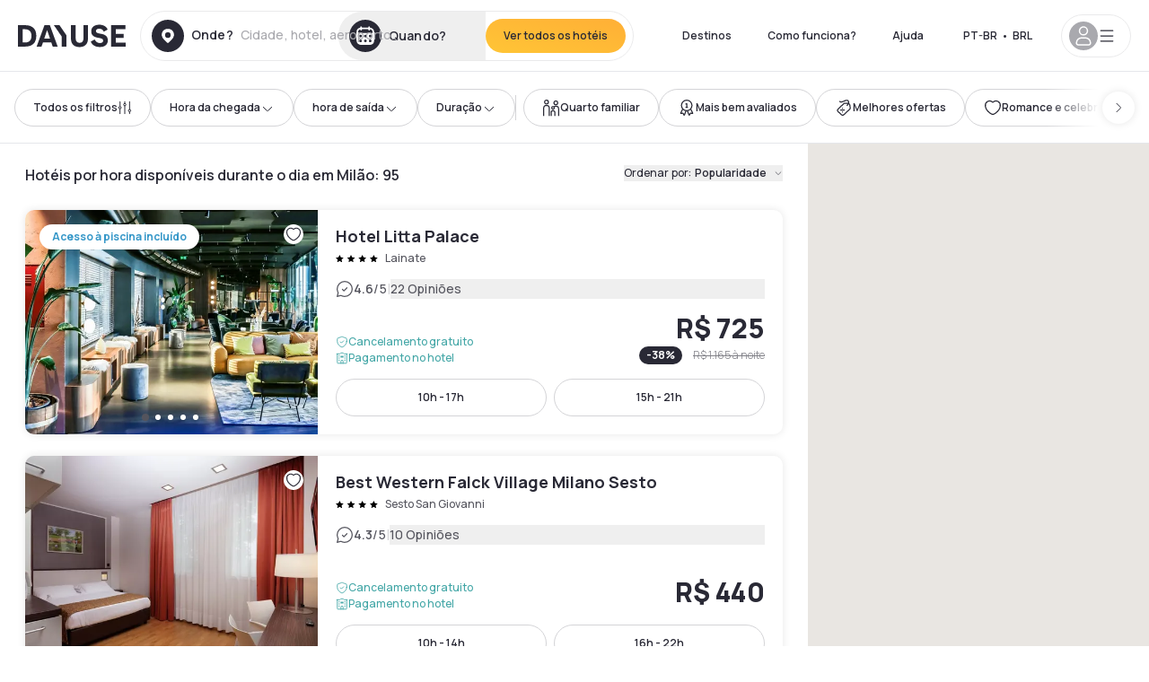

--- FILE ---
content_type: image/svg+xml
request_url: https://dayuse.twic.pics/svg/star2.svg
body_size: 145
content:
<svg xmlns="http://www.w3.org/2000/svg" width="19" height="7" fill="none"><g fill="#000" clip-path="url(#a)"><path d="m14.804 6-2.351 1.236.449-2.618L11 2.764l2.628-.382L14.804 0l1.176 2.382 2.628.382-1.902 1.854.45 2.618zM3.804 6 1.453 7.236l.449-2.618L0 2.764l2.628-.382L3.804 0 4.98 2.382l2.628.382-1.902 1.854.45 2.618z"/></g><defs><clipPath id="a"><path fill="#fff" d="M0 0h19v7H0z"/></clipPath></defs></svg>

--- FILE ---
content_type: application/javascript; charset=UTF-8
request_url: https://www.dayuse.net.br/_next/static/chunks/1860-1fffb5fd01e02c9c.js
body_size: 37796
content:
!function(){try{var e="undefined"!=typeof window?window:"undefined"!=typeof global?global:"undefined"!=typeof self?self:{},t=(new e.Error).stack;t&&(e._sentryDebugIds=e._sentryDebugIds||{},e._sentryDebugIds[t]="46e3a3dd-e9df-408a-9996-1456e9e5cc8a",e._sentryDebugIdIdentifier="sentry-dbid-46e3a3dd-e9df-408a-9996-1456e9e5cc8a")}catch(e){}}(),(self.webpackChunk_N_E=self.webpackChunk_N_E||[]).push([[1860],{23541:function(e,t,r){"use strict";r.d(t,{Ry:function(){return u}});var n=new WeakMap,o=new WeakMap,i={},l=0,a=function(e){return e&&(e.host||a(e.parentNode))},s=function(e,t,r,s){var u=(Array.isArray(e)?e:[e]).map(function(e){if(t.contains(e))return e;var r=a(e);return r&&t.contains(r)?r:(console.error("aria-hidden",e,"in not contained inside",t,". Doing nothing"),null)}).filter(function(e){return!!e});i[r]||(i[r]=new WeakMap);var c=i[r],d=[],f=new Set,p=new Set(u),h=function(e){!e||f.has(e)||(f.add(e),h(e.parentNode))};u.forEach(h);var m=function(e){!e||p.has(e)||Array.prototype.forEach.call(e.children,function(e){if(f.has(e))m(e);else try{var t=e.getAttribute(s),i=null!==t&&"false"!==t,l=(n.get(e)||0)+1,a=(c.get(e)||0)+1;n.set(e,l),c.set(e,a),d.push(e),1===l&&i&&o.set(e,!0),1===a&&e.setAttribute(r,"true"),i||e.setAttribute(s,"true")}catch(t){console.error("aria-hidden: cannot operate on ",e,t)}})};return m(t),f.clear(),l++,function(){d.forEach(function(e){var t=n.get(e)-1,i=c.get(e)-1;n.set(e,t),c.set(e,i),t||(o.has(e)||e.removeAttribute(s),o.delete(e)),i||e.removeAttribute(r)}),--l||(n=new WeakMap,n=new WeakMap,o=new WeakMap,i={})}},u=function(e,t,r){void 0===r&&(r="data-aria-hidden");var n=Array.from(Array.isArray(e)?e:[e]),o=t||("undefined"==typeof document?null:(Array.isArray(e)?e[0]:e).ownerDocument.body);return o?(n.push.apply(n,Array.from(o.querySelectorAll("[aria-live]"))),s(n,o,r,"aria-hidden")):function(){return null}}},38199:function(e,t){"use strict";var r,n,o,i;Object.defineProperty(t,"__esModule",{value:!0}),function(e,t){for(var r in t)Object.defineProperty(e,r,{enumerable:!0,get:t[r]})}(t,{ACTION_FAST_REFRESH:function(){return d},ACTION_NAVIGATE:function(){return a},ACTION_PREFETCH:function(){return c},ACTION_REFRESH:function(){return l},ACTION_RESTORE:function(){return s},ACTION_SERVER_ACTION:function(){return f},ACTION_SERVER_PATCH:function(){return u},PrefetchCacheEntryStatus:function(){return n},PrefetchKind:function(){return r},isThenable:function(){return p}});let l="refresh",a="navigate",s="restore",u="server-patch",c="prefetch",d="fast-refresh",f="server-action";function p(e){return e&&("object"==typeof e||"function"==typeof e)&&"function"==typeof e.then}(o=r||(r={})).AUTO="auto",o.FULL="full",o.TEMPORARY="temporary",(i=n||(n={})).fresh="fresh",i.reusable="reusable",i.expired="expired",i.stale="stale",("function"==typeof t.default||"object"==typeof t.default&&null!==t.default)&&void 0===t.default.__esModule&&(Object.defineProperty(t.default,"__esModule",{value:!0}),Object.assign(t.default,t),e.exports=t.default)},87195:function(e,t,r){"use strict";Object.defineProperty(t,"__esModule",{value:!0}),Object.defineProperty(t,"getDomainLocale",{enumerable:!0,get:function(){return o}});let n=r(98337);function o(e,t,o,i){{let l=r(15183).normalizeLocalePath,a=r(4166).detectDomainLocale,s=t||l(e,o).detectedLocale,u=a(i,void 0,s);if(u){let t="http"+(u.http?"":"s")+"://",r=s===u.defaultLocale?"":"/"+s;return""+t+u.domain+(0,n.normalizePathTrailingSlash)(""+r+e)}return!1}}("function"==typeof t.default||"object"==typeof t.default&&null!==t.default)&&void 0===t.default.__esModule&&(Object.defineProperty(t.default,"__esModule",{value:!0}),Object.assign(t.default,t),e.exports=t.default)},74080:function(e,t,r){"use strict";Object.defineProperty(t,"__esModule",{value:!0}),Object.defineProperty(t,"Image",{enumerable:!0,get:function(){return b}});let n=r(10260),o=r(77697),i=r(85893),l=o._(r(67294)),a=n._(r(73935)),s=n._(r(23867)),u=r(35283),c=r(96594),d=r(23945);r(83179);let f=r(81928),p=n._(r(13872)),h={deviceSizes:[640,750,828,1080,1200,1920,2048,3840],imageSizes:[16,32,48,64,96,128,256,384],path:"/_next/image",loader:"default",dangerouslyAllowSVG:!1,unoptimized:!1};function m(e,t,r,n,o,i,l){let a=null==e?void 0:e.src;e&&e["data-loaded-src"]!==a&&(e["data-loaded-src"]=a,("decode"in e?e.decode():Promise.resolve()).catch(()=>{}).then(()=>{if(e.parentElement&&e.isConnected){if("empty"!==t&&o(!0),null==r?void 0:r.current){let t=new Event("load");Object.defineProperty(t,"target",{writable:!1,value:e});let n=!1,o=!1;r.current({...t,nativeEvent:t,currentTarget:e,target:e,isDefaultPrevented:()=>n,isPropagationStopped:()=>o,persist:()=>{},preventDefault:()=>{n=!0,t.preventDefault()},stopPropagation:()=>{o=!0,t.stopPropagation()}})}(null==n?void 0:n.current)&&n.current(e)}}))}function v(e){return l.use?{fetchPriority:e}:{fetchpriority:e}}let g=(0,l.forwardRef)((e,t)=>{let{src:r,srcSet:n,sizes:o,height:a,width:s,decoding:u,className:c,style:d,fetchPriority:f,placeholder:p,loading:h,unoptimized:g,fill:y,onLoadRef:b,onLoadingCompleteRef:w,setBlurComplete:x,setShowAltText:E,sizesInput:C,onLoad:R,onError:S,...j}=e;return(0,i.jsx)("img",{...j,...v(f),loading:h,width:s,height:a,decoding:u,"data-nimg":y?"fill":"1",className:c,style:d,sizes:o,srcSet:n,src:r,ref:(0,l.useCallback)(e=>{t&&("function"==typeof t?t(e):"object"==typeof t&&(t.current=e)),e&&(S&&(e.src=e.src),e.complete&&m(e,p,b,w,x,g,C))},[r,p,b,w,x,S,g,C,t]),onLoad:e=>{m(e.currentTarget,p,b,w,x,g,C)},onError:e=>{E(!0),"empty"!==p&&x(!0),S&&S(e)}})});function y(e){let{isAppRouter:t,imgAttributes:r}=e,n={as:"image",imageSrcSet:r.srcSet,imageSizes:r.sizes,crossOrigin:r.crossOrigin,referrerPolicy:r.referrerPolicy,...v(r.fetchPriority)};return t&&a.default.preload?(a.default.preload(r.src,n),null):(0,i.jsx)(s.default,{children:(0,i.jsx)("link",{rel:"preload",href:r.srcSet?void 0:r.src,...n},"__nimg-"+r.src+r.srcSet+r.sizes)})}let b=(0,l.forwardRef)((e,t)=>{let r=(0,l.useContext)(f.RouterContext),n=(0,l.useContext)(d.ImageConfigContext),o=(0,l.useMemo)(()=>{var e;let t=h||n||c.imageConfigDefault,r=[...t.deviceSizes,...t.imageSizes].sort((e,t)=>e-t),o=t.deviceSizes.sort((e,t)=>e-t),i=null==(e=t.qualities)?void 0:e.sort((e,t)=>e-t);return{...t,allSizes:r,deviceSizes:o,qualities:i}},[n]),{onLoad:a,onLoadingComplete:s}=e,m=(0,l.useRef)(a);(0,l.useEffect)(()=>{m.current=a},[a]);let v=(0,l.useRef)(s);(0,l.useEffect)(()=>{v.current=s},[s]);let[b,w]=(0,l.useState)(!1),[x,E]=(0,l.useState)(!1),{props:C,meta:R}=(0,u.getImgProps)(e,{defaultLoader:p.default,imgConf:o,blurComplete:b,showAltText:x});return(0,i.jsxs)(i.Fragment,{children:[(0,i.jsx)(g,{...C,unoptimized:R.unoptimized,placeholder:R.placeholder,fill:R.fill,onLoadRef:m,onLoadingCompleteRef:v,setBlurComplete:w,setShowAltText:E,sizesInput:e.sizes,ref:t}),R.priority?(0,i.jsx)(y,{isAppRouter:!r,imgAttributes:C}):null]})});("function"==typeof t.default||"object"==typeof t.default&&null!==t.default)&&void 0===t.default.__esModule&&(Object.defineProperty(t.default,"__esModule",{value:!0}),Object.assign(t.default,t),e.exports=t.default)},98342:function(e,t,r){"use strict";Object.defineProperty(t,"__esModule",{value:!0}),Object.defineProperty(t,"default",{enumerable:!0,get:function(){return w}});let n=r(10260),o=r(85893),i=n._(r(67294)),l=r(36075),a=r(53955),s=r(48041),u=r(99903),c=r(65490),d=r(81928),f=r(60257),p=r(84229),h=r(87195),m=r(89470),v=r(38199),g=new Set;function y(e,t,r,n,o,i){if(i||(0,a.isLocalURL)(t)){if(!n.bypassPrefetchedCheck){let o=t+"%"+r+"%"+(void 0!==n.locale?n.locale:"locale"in e?e.locale:void 0);if(g.has(o))return;g.add(o)}(async()=>i?e.prefetch(t,o):e.prefetch(t,r,n))().catch(e=>{})}}function b(e){return"string"==typeof e?e:(0,s.formatUrl)(e)}let w=i.default.forwardRef(function(e,t){let r,n;let{href:s,as:g,children:w,prefetch:x=null,passHref:E,replace:C,shallow:R,scroll:S,locale:j,onClick:P,onMouseEnter:O,onTouchStart:k,legacyBehavior:N=!1,...T}=e;r=w,N&&("string"==typeof r||"number"==typeof r)&&(r=(0,o.jsx)("a",{children:r}));let M=i.default.useContext(d.RouterContext),I=i.default.useContext(f.AppRouterContext),A=null!=M?M:I,_=!M,D=!1!==x,L=null===x?v.PrefetchKind.AUTO:v.PrefetchKind.FULL,{href:F,as:W}=i.default.useMemo(()=>{if(!M){let e=b(s);return{href:e,as:g?b(g):e}}let[e,t]=(0,l.resolveHref)(M,s,!0);return{href:e,as:g?(0,l.resolveHref)(M,g):t||e}},[M,s,g]),z=i.default.useRef(F),V=i.default.useRef(W);N&&(n=i.default.Children.only(r));let $=N?n&&"object"==typeof n&&n.ref:t,[B,H,Q]=(0,p.useIntersection)({rootMargin:"200px"}),U=i.default.useCallback(e=>{(V.current!==W||z.current!==F)&&(Q(),V.current=W,z.current=F),B(e),$&&("function"==typeof $?$(e):"object"==typeof $&&($.current=e))},[W,$,F,Q,B]);i.default.useEffect(()=>{A&&H&&D&&y(A,F,W,{locale:j},{kind:L},_)},[W,F,H,j,D,null==M?void 0:M.locale,A,_,L]);let K={ref:U,onClick(e){N||"function"!=typeof P||P(e),N&&n.props&&"function"==typeof n.props.onClick&&n.props.onClick(e),A&&!e.defaultPrevented&&function(e,t,r,n,o,l,s,u,c){let{nodeName:d}=e.currentTarget;if("A"===d.toUpperCase()&&(function(e){let t=e.currentTarget.getAttribute("target");return t&&"_self"!==t||e.metaKey||e.ctrlKey||e.shiftKey||e.altKey||e.nativeEvent&&2===e.nativeEvent.which}(e)||!c&&!(0,a.isLocalURL)(r)))return;e.preventDefault();let f=()=>{let e=null==s||s;"beforePopState"in t?t[o?"replace":"push"](r,n,{shallow:l,locale:u,scroll:e}):t[o?"replace":"push"](n||r,{scroll:e})};c?i.default.startTransition(f):f()}(e,A,F,W,C,R,S,j,_)},onMouseEnter(e){N||"function"!=typeof O||O(e),N&&n.props&&"function"==typeof n.props.onMouseEnter&&n.props.onMouseEnter(e),A&&(D||!_)&&y(A,F,W,{locale:j,priority:!0,bypassPrefetchedCheck:!0},{kind:L},_)},onTouchStart:function(e){N||"function"!=typeof k||k(e),N&&n.props&&"function"==typeof n.props.onTouchStart&&n.props.onTouchStart(e),A&&(D||!_)&&y(A,F,W,{locale:j,priority:!0,bypassPrefetchedCheck:!0},{kind:L},_)}};if((0,u.isAbsoluteUrl)(W))K.href=W;else if(!N||E||"a"===n.type&&!("href"in n.props)){let e=void 0!==j?j:null==M?void 0:M.locale,t=(null==M?void 0:M.isLocaleDomain)&&(0,h.getDomainLocale)(W,e,null==M?void 0:M.locales,null==M?void 0:M.domainLocales);K.href=t||(0,m.addBasePath)((0,c.addLocale)(W,e,null==M?void 0:M.defaultLocale))}return N?i.default.cloneElement(n,K):(0,o.jsx)("a",{...T,...K,children:r})});("function"==typeof t.default||"object"==typeof t.default&&null!==t.default)&&void 0===t.default.__esModule&&(Object.defineProperty(t.default,"__esModule",{value:!0}),Object.assign(t.default,t),e.exports=t.default)},15183:function(e,t,r){"use strict";Object.defineProperty(t,"__esModule",{value:!0}),Object.defineProperty(t,"normalizeLocalePath",{enumerable:!0,get:function(){return n}});let n=(e,t)=>r(54165).normalizeLocalePath(e,t);("function"==typeof t.default||"object"==typeof t.default&&null!==t.default)&&void 0===t.default.__esModule&&(Object.defineProperty(t.default,"__esModule",{value:!0}),Object.assign(t.default,t),e.exports=t.default)},84229:function(e,t,r){"use strict";Object.defineProperty(t,"__esModule",{value:!0}),Object.defineProperty(t,"useIntersection",{enumerable:!0,get:function(){return s}});let n=r(67294),o=r(84474),i="function"==typeof IntersectionObserver,l=new Map,a=[];function s(e){let{rootRef:t,rootMargin:r,disabled:s}=e,u=s||!i,[c,d]=(0,n.useState)(!1),f=(0,n.useRef)(null),p=(0,n.useCallback)(e=>{f.current=e},[]);return(0,n.useEffect)(()=>{if(i){if(u||c)return;let e=f.current;if(e&&e.tagName)return function(e,t,r){let{id:n,observer:o,elements:i}=function(e){let t;let r={root:e.root||null,margin:e.rootMargin||""},n=a.find(e=>e.root===r.root&&e.margin===r.margin);if(n&&(t=l.get(n)))return t;let o=new Map;return t={id:r,observer:new IntersectionObserver(e=>{e.forEach(e=>{let t=o.get(e.target),r=e.isIntersecting||e.intersectionRatio>0;t&&r&&t(r)})},e),elements:o},a.push(r),l.set(r,t),t}(r);return i.set(e,t),o.observe(e),function(){if(i.delete(e),o.unobserve(e),0===i.size){o.disconnect(),l.delete(n);let e=a.findIndex(e=>e.root===n.root&&e.margin===n.margin);e>-1&&a.splice(e,1)}}}(e,e=>e&&d(e),{root:null==t?void 0:t.current,rootMargin:r})}else if(!c){let e=(0,o.requestIdleCallback)(()=>d(!0));return()=>(0,o.cancelIdleCallback)(e)}},[u,r,t,c,f.current]),[p,c,(0,n.useCallback)(()=>{d(!1)},[])]}("function"==typeof t.default||"object"==typeof t.default&&null!==t.default)&&void 0===t.default.__esModule&&(Object.defineProperty(t.default,"__esModule",{value:!0}),Object.assign(t.default,t),e.exports=t.default)},35283:function(e,t,r){"use strict";Object.defineProperty(t,"__esModule",{value:!0}),Object.defineProperty(t,"getImgProps",{enumerable:!0,get:function(){return a}}),r(83179);let n=r(96630),o=r(96594);function i(e){return void 0!==e.default}function l(e){return void 0===e?e:"number"==typeof e?Number.isFinite(e)?e:NaN:"string"==typeof e&&/^[0-9]+$/.test(e)?parseInt(e,10):NaN}function a(e,t){var r,a;let s,u,c,{src:d,sizes:f,unoptimized:p=!1,priority:h=!1,loading:m,className:v,quality:g,width:y,height:b,fill:w=!1,style:x,overrideSrc:E,onLoad:C,onLoadingComplete:R,placeholder:S="empty",blurDataURL:j,fetchPriority:P,decoding:O="async",layout:k,objectFit:N,objectPosition:T,lazyBoundary:M,lazyRoot:I,...A}=e,{imgConf:_,showAltText:D,blurComplete:L,defaultLoader:F}=t,W=_||o.imageConfigDefault;if("allSizes"in W)s=W;else{let e=[...W.deviceSizes,...W.imageSizes].sort((e,t)=>e-t),t=W.deviceSizes.sort((e,t)=>e-t),n=null==(r=W.qualities)?void 0:r.sort((e,t)=>e-t);s={...W,allSizes:e,deviceSizes:t,qualities:n}}if(void 0===F)throw Error("images.loaderFile detected but the file is missing default export.\nRead more: https://nextjs.org/docs/messages/invalid-images-config");let z=A.loader||F;delete A.loader,delete A.srcSet;let V="__next_img_default"in z;if(V){if("custom"===s.loader)throw Error('Image with src "'+d+'" is missing "loader" prop.\nRead more: https://nextjs.org/docs/messages/next-image-missing-loader')}else{let e=z;z=t=>{let{config:r,...n}=t;return e(n)}}if(k){"fill"===k&&(w=!0);let e={intrinsic:{maxWidth:"100%",height:"auto"},responsive:{width:"100%",height:"auto"}}[k];e&&(x={...x,...e});let t={responsive:"100vw",fill:"100vw"}[k];t&&!f&&(f=t)}let $="",B=l(y),H=l(b);if("object"==typeof(a=d)&&(i(a)||void 0!==a.src)){let e=i(d)?d.default:d;if(!e.src)throw Error("An object should only be passed to the image component src parameter if it comes from a static image import. It must include src. Received "+JSON.stringify(e));if(!e.height||!e.width)throw Error("An object should only be passed to the image component src parameter if it comes from a static image import. It must include height and width. Received "+JSON.stringify(e));if(u=e.blurWidth,c=e.blurHeight,j=j||e.blurDataURL,$=e.src,!w){if(B||H){if(B&&!H){let t=B/e.width;H=Math.round(e.height*t)}else if(!B&&H){let t=H/e.height;B=Math.round(e.width*t)}}else B=e.width,H=e.height}}let Q=!h&&("lazy"===m||void 0===m);(!(d="string"==typeof d?d:$)||d.startsWith("data:")||d.startsWith("blob:"))&&(p=!0,Q=!1),s.unoptimized&&(p=!0),V&&d.endsWith(".svg")&&!s.dangerouslyAllowSVG&&(p=!0),h&&(P="high");let U=l(g),K=Object.assign(w?{position:"absolute",height:"100%",width:"100%",left:0,top:0,right:0,bottom:0,objectFit:N,objectPosition:T}:{},D?{}:{color:"transparent"},x),q=L||"empty"===S?null:"blur"===S?'url("data:image/svg+xml;charset=utf-8,'+(0,n.getImageBlurSvg)({widthInt:B,heightInt:H,blurWidth:u,blurHeight:c,blurDataURL:j||"",objectFit:K.objectFit})+'")':'url("'+S+'")',Y=q?{backgroundSize:K.objectFit||"cover",backgroundPosition:K.objectPosition||"50% 50%",backgroundRepeat:"no-repeat",backgroundImage:q}:{},Z=function(e){let{config:t,src:r,unoptimized:n,width:o,quality:i,sizes:l,loader:a}=e;if(n)return{src:r,srcSet:void 0,sizes:void 0};let{widths:s,kind:u}=function(e,t,r){let{deviceSizes:n,allSizes:o}=e;if(r){let e=/(^|\s)(1?\d?\d)vw/g,t=[];for(let n;n=e.exec(r);n)t.push(parseInt(n[2]));if(t.length){let e=.01*Math.min(...t);return{widths:o.filter(t=>t>=n[0]*e),kind:"w"}}return{widths:o,kind:"w"}}return"number"!=typeof t?{widths:n,kind:"w"}:{widths:[...new Set([t,2*t].map(e=>o.find(t=>t>=e)||o[o.length-1]))],kind:"x"}}(t,o,l),c=s.length-1;return{sizes:l||"w"!==u?l:"100vw",srcSet:s.map((e,n)=>a({config:t,src:r,quality:i,width:e})+" "+("w"===u?e:n+1)+u).join(", "),src:a({config:t,src:r,quality:i,width:s[c]})}}({config:s,src:d,unoptimized:p,width:B,quality:U,sizes:f,loader:z});return{props:{...A,loading:Q?"lazy":m,fetchPriority:P,width:B,height:H,decoding:O,className:v,style:{...K,...Y},sizes:Z.sizes,srcSet:Z.srcSet,src:E||Z.src},meta:{unoptimized:p,priority:h,placeholder:S,fill:w}}}},96630:function(e,t){"use strict";function r(e){let{widthInt:t,heightInt:r,blurWidth:n,blurHeight:o,blurDataURL:i,objectFit:l}=e,a=n?40*n:t,s=o?40*o:r,u=a&&s?"viewBox='0 0 "+a+" "+s+"'":"";return"%3Csvg xmlns='http://www.w3.org/2000/svg' "+u+"%3E%3Cfilter id='b' color-interpolation-filters='sRGB'%3E%3CfeGaussianBlur stdDeviation='20'/%3E%3CfeColorMatrix values='1 0 0 0 0 0 1 0 0 0 0 0 1 0 0 0 0 0 100 -1' result='s'/%3E%3CfeFlood x='0' y='0' width='100%25' height='100%25'/%3E%3CfeComposite operator='out' in='s'/%3E%3CfeComposite in2='SourceGraphic'/%3E%3CfeGaussianBlur stdDeviation='20'/%3E%3C/filter%3E%3Cimage width='100%25' height='100%25' x='0' y='0' preserveAspectRatio='"+(u?"none":"contain"===l?"xMidYMid":"cover"===l?"xMidYMid slice":"none")+"' style='filter: url(%23b);' href='"+i+"'/%3E%3C/svg%3E"}Object.defineProperty(t,"__esModule",{value:!0}),Object.defineProperty(t,"getImageBlurSvg",{enumerable:!0,get:function(){return r}})},76210:function(e,t,r){"use strict";Object.defineProperty(t,"__esModule",{value:!0}),function(e,t){for(var r in t)Object.defineProperty(e,r,{enumerable:!0,get:t[r]})}(t,{default:function(){return s},getImageProps:function(){return a}});let n=r(10260),o=r(35283),i=r(74080),l=n._(r(13872));function a(e){let{props:t}=(0,o.getImgProps)(e,{defaultLoader:l.default,imgConf:{deviceSizes:[640,750,828,1080,1200,1920,2048,3840],imageSizes:[16,32,48,64,96,128,256,384],path:"/_next/image",loader:"default",dangerouslyAllowSVG:!1,unoptimized:!1}});for(let[e,r]of Object.entries(t))void 0===r&&delete t[e];return{props:t}}let s=i.Image},13872:function(e,t){"use strict";function r(e){var t;let{config:r,src:n,width:o,quality:i}=e,l=i||(null==(t=r.qualities)?void 0:t.reduce((e,t)=>Math.abs(t-75)<Math.abs(e-75)?t:e))||75;return r.path+"?url="+encodeURIComponent(n)+"&w="+o+"&q="+l}Object.defineProperty(t,"__esModule",{value:!0}),Object.defineProperty(t,"default",{enumerable:!0,get:function(){return n}}),r.__next_img_default=!0;let n=r},25675:function(e,t,r){e.exports=r(76210)},41664:function(e,t,r){e.exports=r(98342)},44012:function(e,t,r){"use strict";var n=r(97582),o=r(67294),i=r(680),l=r(86896);function a(e){var t=(0,l.Z)(),r=t.formatMessage,n=t.textComponent,i=void 0===n?o.Fragment:n,a=e.id,s=e.description,u=e.defaultMessage,c=e.values,d=e.children,f=e.tagName,p=void 0===f?i:f,h=r({id:a,description:s,defaultMessage:u},c,{ignoreTag:e.ignoreTag});return"function"==typeof d?d(Array.isArray(h)?h:[h]):p?o.createElement(p,null,o.Children.toArray(h)):o.createElement(o.Fragment,null,h)}a.displayName="FormattedMessage";var s=o.memo(a,function(e,t){var r=e.values,o=(0,n._T)(e,["values"]),l=t.values,a=(0,n._T)(t,["values"]);return(0,i.wU)(l,r)&&(0,i.wU)(o,a)});s.displayName="MemoizedFormattedMessage",t.Z=s},71930:function(e,t,r){"use strict";r.d(t,{Z:function(){return Y}});var n,o,i,l,a,s,u,c=r(97582),d=r(67294),f="right-scroll-bar-position",p="width-before-scroll-bar";function h(e,t){return"function"==typeof e?e(t):e&&(e.current=t),e}var m="undefined"!=typeof window?d.useLayoutEffect:d.useEffect,v=new WeakMap,g=(void 0===n&&(n={}),(void 0===o&&(o=function(e){return e}),i=[],l=!1,a={read:function(){if(l)throw Error("Sidecar: could not `read` from an `assigned` medium. `read` could be used only with `useMedium`.");return i.length?i[i.length-1]:null},useMedium:function(e){var t=o(e,l);return i.push(t),function(){i=i.filter(function(e){return e!==t})}},assignSyncMedium:function(e){for(l=!0;i.length;){var t=i;i=[],t.forEach(e)}i={push:function(t){return e(t)},filter:function(){return i}}},assignMedium:function(e){l=!0;var t=[];if(i.length){var r=i;i=[],r.forEach(e),t=i}var n=function(){var r=t;t=[],r.forEach(e)},o=function(){return Promise.resolve().then(n)};o(),i={push:function(e){t.push(e),o()},filter:function(e){return t=t.filter(e),i}}}}).options=(0,c.pi)({async:!0,ssr:!1},n),a),y=function(){},b=d.forwardRef(function(e,t){var r,n,o,i,l=d.useRef(null),a=d.useState({onScrollCapture:y,onWheelCapture:y,onTouchMoveCapture:y}),s=a[0],u=a[1],f=e.forwardProps,p=e.children,b=e.className,w=e.removeScrollBar,x=e.enabled,E=e.shards,C=e.sideCar,R=e.noIsolation,S=e.inert,j=e.allowPinchZoom,P=e.as,O=e.gapMode,k=(0,c._T)(e,["forwardProps","children","className","removeScrollBar","enabled","shards","sideCar","noIsolation","inert","allowPinchZoom","as","gapMode"]),N=(r=[l,t],n=function(e){return r.forEach(function(t){return h(t,e)})},(o=(0,d.useState)(function(){return{value:null,callback:n,facade:{get current(){return o.value},set current(value){var e=o.value;e!==value&&(o.value=value,o.callback(value,e))}}}})[0]).callback=n,i=o.facade,m(function(){var e=v.get(i);if(e){var t=new Set(e),n=new Set(r),o=i.current;t.forEach(function(e){n.has(e)||h(e,null)}),n.forEach(function(e){t.has(e)||h(e,o)})}v.set(i,r)},[r]),i),T=(0,c.pi)((0,c.pi)({},k),s);return d.createElement(d.Fragment,null,x&&d.createElement(C,{sideCar:g,removeScrollBar:w,shards:E,noIsolation:R,inert:S,setCallbacks:u,allowPinchZoom:!!j,lockRef:l,gapMode:O}),f?d.cloneElement(d.Children.only(p),(0,c.pi)((0,c.pi)({},T),{ref:N})):d.createElement(void 0===P?"div":P,(0,c.pi)({},T,{className:b,ref:N}),p))});b.defaultProps={enabled:!0,removeScrollBar:!0,inert:!1},b.classNames={fullWidth:p,zeroRight:f};var w=function(e){var t=e.sideCar,r=(0,c._T)(e,["sideCar"]);if(!t)throw Error("Sidecar: please provide `sideCar` property to import the right car");var n=t.read();if(!n)throw Error("Sidecar medium not found");return d.createElement(n,(0,c.pi)({},r))};w.isSideCarExport=!0;var x=function(){var e=0,t=null;return{add:function(n){if(0==e&&(t=function(){if(!document)return null;var e=document.createElement("style");e.type="text/css";var t=u||r.nc;return t&&e.setAttribute("nonce",t),e}())){var o,i;(o=t).styleSheet?o.styleSheet.cssText=n:o.appendChild(document.createTextNode(n)),i=t,(document.head||document.getElementsByTagName("head")[0]).appendChild(i)}e++},remove:function(){--e||!t||(t.parentNode&&t.parentNode.removeChild(t),t=null)}}},E=function(){var e=x();return function(t,r){d.useEffect(function(){return e.add(t),function(){e.remove()}},[t&&r])}},C=function(){var e=E();return function(t){return e(t.styles,t.dynamic),null}},R={left:0,top:0,right:0,gap:0},S=function(e){return parseInt(e||"",10)||0},j=function(e){var t=window.getComputedStyle(document.body),r=t["padding"===e?"paddingLeft":"marginLeft"],n=t["padding"===e?"paddingTop":"marginTop"],o=t["padding"===e?"paddingRight":"marginRight"];return[S(r),S(n),S(o)]},P=function(e){if(void 0===e&&(e="margin"),"undefined"==typeof window)return R;var t=j(e),r=document.documentElement.clientWidth,n=window.innerWidth;return{left:t[0],top:t[1],right:t[2],gap:Math.max(0,n-r+t[2]-t[0])}},O=C(),k="data-scroll-locked",N=function(e,t,r,n){var o=e.left,i=e.top,l=e.right,a=e.gap;return void 0===r&&(r="margin"),"\n  .".concat("with-scroll-bars-hidden"," {\n   overflow: hidden ").concat(n,";\n   padding-right: ").concat(a,"px ").concat(n,";\n  }\n  body[").concat(k,"] {\n    overflow: hidden ").concat(n,";\n    overscroll-behavior: contain;\n    ").concat([t&&"position: relative ".concat(n,";"),"margin"===r&&"\n    padding-left: ".concat(o,"px;\n    padding-top: ").concat(i,"px;\n    padding-right: ").concat(l,"px;\n    margin-left:0;\n    margin-top:0;\n    margin-right: ").concat(a,"px ").concat(n,";\n    "),"padding"===r&&"padding-right: ".concat(a,"px ").concat(n,";")].filter(Boolean).join(""),"\n  }\n  \n  .").concat(f," {\n    right: ").concat(a,"px ").concat(n,";\n  }\n  \n  .").concat(p," {\n    margin-right: ").concat(a,"px ").concat(n,";\n  }\n  \n  .").concat(f," .").concat(f," {\n    right: 0 ").concat(n,";\n  }\n  \n  .").concat(p," .").concat(p," {\n    margin-right: 0 ").concat(n,";\n  }\n  \n  body[").concat(k,"] {\n    ").concat("--removed-body-scroll-bar-size",": ").concat(a,"px;\n  }\n")},T=function(){var e=parseInt(document.body.getAttribute(k)||"0",10);return isFinite(e)?e:0},M=function(){d.useEffect(function(){return document.body.setAttribute(k,(T()+1).toString()),function(){var e=T()-1;e<=0?document.body.removeAttribute(k):document.body.setAttribute(k,e.toString())}},[])},I=function(e){var t=e.noRelative,r=e.noImportant,n=e.gapMode,o=void 0===n?"margin":n;M();var i=d.useMemo(function(){return P(o)},[o]);return d.createElement(O,{styles:N(i,!t,o,r?"":"!important")})},A=!1;if("undefined"!=typeof window)try{var _=Object.defineProperty({},"passive",{get:function(){return A=!0,!0}});window.addEventListener("test",_,_),window.removeEventListener("test",_,_)}catch(e){A=!1}var D=!!A&&{passive:!1},L=function(e,t){if(!(e instanceof Element))return!1;var r=window.getComputedStyle(e);return"hidden"!==r[t]&&!(r.overflowY===r.overflowX&&"TEXTAREA"!==e.tagName&&"visible"===r[t])},F=function(e,t){var r=t.ownerDocument,n=t;do{if("undefined"!=typeof ShadowRoot&&n instanceof ShadowRoot&&(n=n.host),W(e,n)){var o=z(e,n);if(o[1]>o[2])return!0}n=n.parentNode}while(n&&n!==r.body);return!1},W=function(e,t){return"v"===e?L(t,"overflowY"):L(t,"overflowX")},z=function(e,t){return"v"===e?[t.scrollTop,t.scrollHeight,t.clientHeight]:[t.scrollLeft,t.scrollWidth,t.clientWidth]},V=function(e,t,r,n,o){var i,l=(i=window.getComputedStyle(t).direction,"h"===e&&"rtl"===i?-1:1),a=l*n,s=r.target,u=t.contains(s),c=!1,d=a>0,f=0,p=0;do{var h=z(e,s),m=h[0],v=h[1]-h[2]-l*m;(m||v)&&W(e,s)&&(f+=v,p+=m),s instanceof ShadowRoot?s=s.host:s=s.parentNode}while(!u&&s!==document.body||u&&(t.contains(s)||t===s));return d&&(o&&1>Math.abs(f)||!o&&a>f)?c=!0:!d&&(o&&1>Math.abs(p)||!o&&-a>p)&&(c=!0),c},$=function(e){return"changedTouches"in e?[e.changedTouches[0].clientX,e.changedTouches[0].clientY]:[0,0]},B=function(e){return[e.deltaX,e.deltaY]},H=function(e){return e&&"current"in e?e.current:e},Q=0,U=[],K=(s=function(e){var t=d.useRef([]),r=d.useRef([0,0]),n=d.useRef(),o=d.useState(Q++)[0],i=d.useState(C)[0],l=d.useRef(e);d.useEffect(function(){l.current=e},[e]),d.useEffect(function(){if(e.inert){document.body.classList.add("block-interactivity-".concat(o));var t=(0,c.ev)([e.lockRef.current],(e.shards||[]).map(H),!0).filter(Boolean);return t.forEach(function(e){return e.classList.add("allow-interactivity-".concat(o))}),function(){document.body.classList.remove("block-interactivity-".concat(o)),t.forEach(function(e){return e.classList.remove("allow-interactivity-".concat(o))})}}},[e.inert,e.lockRef.current,e.shards]);var a=d.useCallback(function(e,t){if("touches"in e&&2===e.touches.length||"wheel"===e.type&&e.ctrlKey)return!l.current.allowPinchZoom;var o,i=$(e),a=r.current,s="deltaX"in e?e.deltaX:a[0]-i[0],u="deltaY"in e?e.deltaY:a[1]-i[1],c=e.target,d=Math.abs(s)>Math.abs(u)?"h":"v";if("touches"in e&&"h"===d&&"range"===c.type)return!1;var f=F(d,c);if(!f)return!0;if(f?o=d:(o="v"===d?"h":"v",f=F(d,c)),!f)return!1;if(!n.current&&"changedTouches"in e&&(s||u)&&(n.current=o),!o)return!0;var p=n.current||o;return V(p,t,e,"h"===p?s:u,!0)},[]),s=d.useCallback(function(e){if(U.length&&U[U.length-1]===i){var r="deltaY"in e?B(e):$(e),n=t.current.filter(function(t){var n;return t.name===e.type&&(t.target===e.target||e.target===t.shadowParent)&&(n=t.delta)[0]===r[0]&&n[1]===r[1]})[0];if(n&&n.should){e.cancelable&&e.preventDefault();return}if(!n){var o=(l.current.shards||[]).map(H).filter(Boolean).filter(function(t){return t.contains(e.target)});(o.length>0?a(e,o[0]):!l.current.noIsolation)&&e.cancelable&&e.preventDefault()}}},[]),u=d.useCallback(function(e,r,n,o){var i={name:e,delta:r,target:n,should:o,shadowParent:function(e){for(var t=null;null!==e;)e instanceof ShadowRoot&&(t=e.host,e=e.host),e=e.parentNode;return t}(n)};t.current.push(i),setTimeout(function(){t.current=t.current.filter(function(e){return e!==i})},1)},[]),f=d.useCallback(function(e){r.current=$(e),n.current=void 0},[]),p=d.useCallback(function(t){u(t.type,B(t),t.target,a(t,e.lockRef.current))},[]),h=d.useCallback(function(t){u(t.type,$(t),t.target,a(t,e.lockRef.current))},[]);d.useEffect(function(){return U.push(i),e.setCallbacks({onScrollCapture:p,onWheelCapture:p,onTouchMoveCapture:h}),document.addEventListener("wheel",s,D),document.addEventListener("touchmove",s,D),document.addEventListener("touchstart",f,D),function(){U=U.filter(function(e){return e!==i}),document.removeEventListener("wheel",s,D),document.removeEventListener("touchmove",s,D),document.removeEventListener("touchstart",f,D)}},[]);var m=e.removeScrollBar,v=e.inert;return d.createElement(d.Fragment,null,v?d.createElement(i,{styles:"\n  .block-interactivity-".concat(o," {pointer-events: none;}\n  .allow-interactivity-").concat(o," {pointer-events: all;}\n")}):null,m?d.createElement(I,{gapMode:e.gapMode}):null)},g.useMedium(s),w),q=d.forwardRef(function(e,t){return d.createElement(b,(0,c.pi)({},e,{ref:t,sideCar:K}))});q.classNames=b.classNames;var Y=q},50573:function(e,t,r){"use strict";r.d(t,{f:function(){return a}});var n=r(67294),o=r(75320),i=r(85893),l=n.forwardRef((e,t)=>{let{children:r,width:n=10,height:l=5,...a}=e;return(0,i.jsx)(o.WV.svg,{...a,ref:t,width:n,height:l,viewBox:"0 0 30 10",preserveAspectRatio:"none",children:e.asChild?r:(0,i.jsx)("polygon",{points:"0,0 30,0 15,10"})})});l.displayName="Arrow";var a=l},65936:function(e,t,r){"use strict";r.d(t,{B:function(){return s}});var n=r(67294),o=r(25360),i=r(28771),l=r(88426),a=r(85893);function s(e){let t=e+"CollectionProvider",[r,s]=(0,o.b)(t),[u,c]=r(t,{collectionRef:{current:null},itemMap:new Map}),d=e=>{let{scope:t,children:r}=e,o=n.useRef(null),i=n.useRef(new Map).current;return(0,a.jsx)(u,{scope:t,itemMap:i,collectionRef:o,children:r})};d.displayName=t;let f=e+"CollectionSlot",p=(0,l.Z8)(f),h=n.forwardRef((e,t)=>{let{scope:r,children:n}=e,o=c(f,r),l=(0,i.e)(t,o.collectionRef);return(0,a.jsx)(p,{ref:l,children:n})});h.displayName=f;let m=e+"CollectionItemSlot",v="data-radix-collection-item",g=(0,l.Z8)(m),y=n.forwardRef((e,t)=>{let{scope:r,children:o,...l}=e,s=n.useRef(null),u=(0,i.e)(t,s),d=c(m,r);return n.useEffect(()=>(d.itemMap.set(s,{ref:s,...l}),()=>void d.itemMap.delete(s))),(0,a.jsx)(g,{[v]:"",ref:u,children:o})});return y.displayName=m,[{Provider:d,Slot:h,ItemSlot:y},function(t){let r=c(e+"CollectionConsumer",t);return n.useCallback(()=>{let e=r.collectionRef.current;if(!e)return[];let t=Array.from(e.querySelectorAll(`[${v}]`));return Array.from(r.itemMap.values()).sort((e,r)=>t.indexOf(e.ref.current)-t.indexOf(r.ref.current))},[r.collectionRef,r.itemMap])},s]}},28771:function(e,t,r){"use strict";r.d(t,{F:function(){return i},e:function(){return l}});var n=r(67294);function o(e,t){if("function"==typeof e)return e(t);null!=e&&(e.current=t)}function i(...e){return t=>{let r=!1,n=e.map(e=>{let n=o(e,t);return r||"function"!=typeof n||(r=!0),n});if(r)return()=>{for(let t=0;t<n.length;t++){let r=n[t];"function"==typeof r?r():o(e[t],null)}}}}function l(...e){return n.useCallback(i(...e),e)}},25360:function(e,t,r){"use strict";r.d(t,{b:function(){return i}});var n=r(67294),o=r(85893);function i(e,t=[]){let r=[],i=()=>{let t=r.map(e=>n.createContext(e));return function(r){let o=r?.[e]||t;return n.useMemo(()=>({[`__scope${e}`]:{...r,[e]:o}}),[r,o])}};return i.scopeName=e,[function(t,i){let l=n.createContext(i),a=r.length;r=[...r,i];let s=t=>{let{scope:r,children:i,...s}=t,u=r?.[e]?.[a]||l,c=n.useMemo(()=>s,Object.values(s));return(0,o.jsx)(u.Provider,{value:c,children:i})};return s.displayName=t+"Provider",[s,function(r,o){let s=o?.[e]?.[a]||l,u=n.useContext(s);if(u)return u;if(void 0!==i)return i;throw Error(`\`${r}\` must be used within \`${t}\``)}]},function(...e){let t=e[0];if(1===e.length)return t;let r=()=>{let r=e.map(e=>({useScope:e(),scopeName:e.scopeName}));return function(e){let o=r.reduce((t,{useScope:r,scopeName:n})=>{let o=r(e)[`__scope${n}`];return{...t,...o}},{});return n.useMemo(()=>({[`__scope${t.scopeName}`]:o}),[o])}};return r.scopeName=t.scopeName,r}(i,...t)]}},7061:function(e,t,r){"use strict";r.d(t,{x8:function(){return ef},VY:function(){return eu},dk:function(){return ed},Be:function(){return Z},aV:function(){return es},h_:function(){return ea},fC:function(){return ei},Dx:function(){return ec},xz:function(){return el}});var n=r(67294),o=r.t(n,2),i=r(36206);function l(e,t){if("function"==typeof e)return e(t);null!=e&&(e.current=t)}function a(...e){return t=>{let r=!1,n=e.map(e=>{let n=l(e,t);return r||"function"!=typeof n||(r=!0),n});if(r)return()=>{for(let t=0;t<n.length;t++){let r=n[t];"function"==typeof r?r():l(e[t],null)}}}}function s(...e){return n.useCallback(a(...e),e)}var u=r(85893),c=globalThis?.document?n.useLayoutEffect:()=>{},d=o["useId".toString()]||(()=>void 0),f=0;function p(e){let[t,r]=n.useState(d());return c(()=>{e||r(e=>e??String(f++))},[e]),e||(t?`radix-${t}`:"")}function h(e){let t=n.useRef(e);return n.useEffect(()=>{t.current=e}),n.useMemo(()=>(...e)=>t.current?.(...e),[])}var m=r(6842),v=r(37802),g=r(65275),y=r(438);r(73935);var b=n.forwardRef((e,t)=>{let{children:r,...o}=e,i=n.Children.toArray(r),l=i.find(E);if(l){let e=l.props.children,r=i.map(t=>t!==l?t:n.Children.count(e)>1?n.Children.only(null):n.isValidElement(e)?e.props.children:null);return(0,u.jsx)(w,{...o,ref:t,children:n.isValidElement(e)?n.cloneElement(e,void 0,r):null})}return(0,u.jsx)(w,{...o,ref:t,children:r})});b.displayName="Slot";var w=n.forwardRef((e,t)=>{let{children:r,...o}=e;if(n.isValidElement(r)){let e,i;let l=(e=Object.getOwnPropertyDescriptor(r.props,"ref")?.get)&&"isReactWarning"in e&&e.isReactWarning?r.ref:(e=Object.getOwnPropertyDescriptor(r,"ref")?.get)&&"isReactWarning"in e&&e.isReactWarning?r.props.ref:r.props.ref||r.ref,s=function(e,t){let r={...t};for(let n in t){let o=e[n],i=t[n];/^on[A-Z]/.test(n)?o&&i?r[n]=(...e)=>{i(...e),o(...e)}:o&&(r[n]=o):"style"===n?r[n]={...o,...i}:"className"===n&&(r[n]=[o,i].filter(Boolean).join(" "))}return{...e,...r}}(o,r.props);return r.type!==n.Fragment&&(s.ref=t?a(t,l):l),n.cloneElement(r,s)}return n.Children.count(r)>1?n.Children.only(null):null});w.displayName="SlotClone";var x=({children:e})=>(0,u.jsx)(u.Fragment,{children:e});function E(e){return n.isValidElement(e)&&e.type===x}var C=["a","button","div","form","h2","h3","img","input","label","li","nav","ol","p","span","svg","ul"].reduce((e,t)=>{let r=n.forwardRef((e,r)=>{let{asChild:n,...o}=e,i=n?b:t;return"undefined"!=typeof window&&(window[Symbol.for("radix-ui")]=!0),(0,u.jsx)(i,{...o,ref:r})});return r.displayName=`Primitive.${t}`,{...e,[t]:r}},{}),R=r(27552),S=r(71930),j=r(23541),P="Dialog",[O,k]=function(e,t=[]){let r=[],o=()=>{let t=r.map(e=>n.createContext(e));return function(r){let o=r?.[e]||t;return n.useMemo(()=>({[`__scope${e}`]:{...r,[e]:o}}),[r,o])}};return o.scopeName=e,[function(t,o){let i=n.createContext(o),l=r.length;r=[...r,o];let a=t=>{let{scope:r,children:o,...a}=t,s=r?.[e]?.[l]||i,c=n.useMemo(()=>a,Object.values(a));return(0,u.jsx)(s.Provider,{value:c,children:o})};return a.displayName=t+"Provider",[a,function(r,a){let s=a?.[e]?.[l]||i,u=n.useContext(s);if(u)return u;if(void 0!==o)return o;throw Error(`\`${r}\` must be used within \`${t}\``)}]},function(...e){let t=e[0];if(1===e.length)return t;let r=()=>{let r=e.map(e=>({useScope:e(),scopeName:e.scopeName}));return function(e){let o=r.reduce((t,{useScope:r,scopeName:n})=>{let o=r(e)[`__scope${n}`];return{...t,...o}},{});return n.useMemo(()=>({[`__scope${t.scopeName}`]:o}),[o])}};return r.scopeName=t.scopeName,r}(o,...t)]}(P),[N,T]=O(P),M=e=>{let{__scopeDialog:t,children:r,open:o,defaultOpen:i,onOpenChange:l,modal:a=!0}=e,s=n.useRef(null),c=n.useRef(null),[d=!1,f]=function({prop:e,defaultProp:t,onChange:r=()=>{}}){let[o,i]=function({defaultProp:e,onChange:t}){let r=n.useState(e),[o]=r,i=n.useRef(o),l=h(t);return n.useEffect(()=>{i.current!==o&&(l(o),i.current=o)},[o,i,l]),r}({defaultProp:t,onChange:r}),l=void 0!==e,a=l?e:o,s=h(r);return[a,n.useCallback(t=>{if(l){let r="function"==typeof t?t(e):t;r!==e&&s(r)}else i(t)},[l,e,i,s])]}({prop:o,defaultProp:i,onChange:l});return(0,u.jsx)(N,{scope:t,triggerRef:s,contentRef:c,contentId:p(),titleId:p(),descriptionId:p(),open:d,onOpenChange:f,onOpenToggle:n.useCallback(()=>f(e=>!e),[f]),modal:a,children:r})};M.displayName=P;var I="DialogTrigger",A=n.forwardRef((e,t)=>{let{__scopeDialog:r,...n}=e,o=T(I,r),l=s(t,o.triggerRef);return(0,u.jsx)(C.button,{type:"button","aria-haspopup":"dialog","aria-expanded":o.open,"aria-controls":o.contentId,"data-state":J(o.open),...n,ref:l,onClick:(0,i.M)(e.onClick,o.onOpenToggle)})});A.displayName=I;var _="DialogPortal",[D,L]=O(_,{forceMount:void 0}),F=e=>{let{__scopeDialog:t,forceMount:r,children:o,container:i}=e,l=T(_,t);return(0,u.jsx)(D,{scope:t,forceMount:r,children:n.Children.map(o,e=>(0,u.jsx)(y.z,{present:r||l.open,children:(0,u.jsx)(g.h,{asChild:!0,container:i,children:e})}))})};F.displayName=_;var W="DialogOverlay",z=n.forwardRef((e,t)=>{let r=L(W,e.__scopeDialog),{forceMount:n=r.forceMount,...o}=e,i=T(W,e.__scopeDialog);return i.modal?(0,u.jsx)(y.z,{present:n||i.open,children:(0,u.jsx)(V,{...o,ref:t})}):null});z.displayName=W;var V=n.forwardRef((e,t)=>{let{__scopeDialog:r,...n}=e,o=T(W,r);return(0,u.jsx)(S.Z,{as:b,allowPinchZoom:!0,shards:[o.contentRef],children:(0,u.jsx)(C.div,{"data-state":J(o.open),...n,ref:t,style:{pointerEvents:"auto",...n.style}})})}),$="DialogContent",B=n.forwardRef((e,t)=>{let r=L($,e.__scopeDialog),{forceMount:n=r.forceMount,...o}=e,i=T($,e.__scopeDialog);return(0,u.jsx)(y.z,{present:n||i.open,children:i.modal?(0,u.jsx)(H,{...o,ref:t}):(0,u.jsx)(Q,{...o,ref:t})})});B.displayName=$;var H=n.forwardRef((e,t)=>{let r=T($,e.__scopeDialog),o=n.useRef(null),l=s(t,r.contentRef,o);return n.useEffect(()=>{let e=o.current;if(e)return(0,j.Ry)(e)},[]),(0,u.jsx)(U,{...e,ref:l,trapFocus:r.open,disableOutsidePointerEvents:!0,onCloseAutoFocus:(0,i.M)(e.onCloseAutoFocus,e=>{e.preventDefault(),r.triggerRef.current?.focus()}),onPointerDownOutside:(0,i.M)(e.onPointerDownOutside,e=>{let t=e.detail.originalEvent,r=0===t.button&&!0===t.ctrlKey;(2===t.button||r)&&e.preventDefault()}),onFocusOutside:(0,i.M)(e.onFocusOutside,e=>e.preventDefault())})}),Q=n.forwardRef((e,t)=>{let r=T($,e.__scopeDialog),o=n.useRef(!1),i=n.useRef(!1);return(0,u.jsx)(U,{...e,ref:t,trapFocus:!1,disableOutsidePointerEvents:!1,onCloseAutoFocus:t=>{e.onCloseAutoFocus?.(t),t.defaultPrevented||(o.current||r.triggerRef.current?.focus(),t.preventDefault()),o.current=!1,i.current=!1},onInteractOutside:t=>{e.onInteractOutside?.(t),t.defaultPrevented||(o.current=!0,"pointerdown"!==t.detail.originalEvent.type||(i.current=!0));let n=t.target;r.triggerRef.current?.contains(n)&&t.preventDefault(),"focusin"===t.detail.originalEvent.type&&i.current&&t.preventDefault()}})}),U=n.forwardRef((e,t)=>{let{__scopeDialog:r,trapFocus:o,onOpenAutoFocus:i,onCloseAutoFocus:l,...a}=e,c=T($,r),d=n.useRef(null),f=s(t,d);return(0,R.EW)(),(0,u.jsxs)(u.Fragment,{children:[(0,u.jsx)(v.M,{asChild:!0,loop:!0,trapped:o,onMountAutoFocus:i,onUnmountAutoFocus:l,children:(0,u.jsx)(m.XB,{role:"dialog",id:c.contentId,"aria-describedby":c.descriptionId,"aria-labelledby":c.titleId,"data-state":J(c.open),...a,ref:f,onDismiss:()=>c.onOpenChange(!1)})}),(0,u.jsxs)(u.Fragment,{children:[(0,u.jsx)(en,{titleId:c.titleId}),(0,u.jsx)(eo,{contentRef:d,descriptionId:c.descriptionId})]})]})}),K="DialogTitle",q=n.forwardRef((e,t)=>{let{__scopeDialog:r,...n}=e,o=T(K,r);return(0,u.jsx)(C.h2,{id:o.titleId,...n,ref:t})});q.displayName=K;var Y="DialogDescription",Z=n.forwardRef((e,t)=>{let{__scopeDialog:r,...n}=e,o=T(Y,r);return(0,u.jsx)(C.p,{id:o.descriptionId,...n,ref:t})});Z.displayName=Y;var G="DialogClose",X=n.forwardRef((e,t)=>{let{__scopeDialog:r,...n}=e,o=T(G,r);return(0,u.jsx)(C.button,{type:"button",...n,ref:t,onClick:(0,i.M)(e.onClick,()=>o.onOpenChange(!1))})});function J(e){return e?"open":"closed"}X.displayName=G;var ee="DialogTitleWarning",[et,er]=function(e,t){let r=n.createContext(t),o=e=>{let{children:t,...o}=e,i=n.useMemo(()=>o,Object.values(o));return(0,u.jsx)(r.Provider,{value:i,children:t})};return o.displayName=e+"Provider",[o,function(o){let i=n.useContext(r);if(i)return i;if(void 0!==t)return t;throw Error(`\`${o}\` must be used within \`${e}\``)}]}(ee,{contentName:$,titleName:K,docsSlug:"dialog"}),en=({titleId:e})=>{let t=er(ee),r=`\`${t.contentName}\` requires a \`${t.titleName}\` for the component to be accessible for screen reader users.

If you want to hide the \`${t.titleName}\`, you can wrap it with our VisuallyHidden component.

For more information, see https://radix-ui.com/primitives/docs/components/${t.docsSlug}`;return n.useEffect(()=>{e&&!document.getElementById(e)&&console.error(r)},[r,e]),null},eo=({contentRef:e,descriptionId:t})=>{let r=er("DialogDescriptionWarning"),o=`Warning: Missing \`Description\` or \`aria-describedby={undefined}\` for {${r.contentName}}.`;return n.useEffect(()=>{let r=e.current?.getAttribute("aria-describedby");t&&r&&!document.getElementById(t)&&console.warn(o)},[o,e,t]),null},ei=M,el=A,ea=F,es=z,eu=B,ec=q,ed=Z,ef=X},78990:function(e,t,r){"use strict";r.d(t,{gm:function(){return i}});var n=r(67294);r(85893);var o=n.createContext(void 0);function i(e){let t=n.useContext(o);return e||t||"ltr"}},6842:function(e,t,r){"use strict";r.d(t,{XB:function(){return w}});var n,o=r(67294),i=r(36206),l=r(73935);function a(e,t){if("function"==typeof e)return e(t);null!=e&&(e.current=t)}function s(...e){return t=>{let r=!1,n=e.map(e=>{let n=a(e,t);return r||"function"!=typeof n||(r=!0),n});if(r)return()=>{for(let t=0;t<n.length;t++){let r=n[t];"function"==typeof r?r():a(e[t],null)}}}}function u(...e){return o.useCallback(s(...e),e)}var c=r(85893),d=o.forwardRef((e,t)=>{let{children:r,...n}=e,i=o.Children.toArray(r),l=i.find(h);if(l){let e=l.props.children,r=i.map(t=>t!==l?t:o.Children.count(e)>1?o.Children.only(null):o.isValidElement(e)?e.props.children:null);return(0,c.jsx)(f,{...n,ref:t,children:o.isValidElement(e)?o.cloneElement(e,void 0,r):null})}return(0,c.jsx)(f,{...n,ref:t,children:r})});d.displayName="Slot";var f=o.forwardRef((e,t)=>{let{children:r,...n}=e;if(o.isValidElement(r)){let e,i;let l=(e=Object.getOwnPropertyDescriptor(r.props,"ref")?.get)&&"isReactWarning"in e&&e.isReactWarning?r.ref:(e=Object.getOwnPropertyDescriptor(r,"ref")?.get)&&"isReactWarning"in e&&e.isReactWarning?r.props.ref:r.props.ref||r.ref,a=function(e,t){let r={...t};for(let n in t){let o=e[n],i=t[n];/^on[A-Z]/.test(n)?o&&i?r[n]=(...e)=>{i(...e),o(...e)}:o&&(r[n]=o):"style"===n?r[n]={...o,...i}:"className"===n&&(r[n]=[o,i].filter(Boolean).join(" "))}return{...e,...r}}(n,r.props);return r.type!==o.Fragment&&(a.ref=t?s(t,l):l),o.cloneElement(r,a)}return o.Children.count(r)>1?o.Children.only(null):null});f.displayName="SlotClone";var p=({children:e})=>(0,c.jsx)(c.Fragment,{children:e});function h(e){return o.isValidElement(e)&&e.type===p}var m=["a","button","div","form","h2","h3","img","input","label","li","nav","ol","p","span","svg","ul"].reduce((e,t)=>{let r=o.forwardRef((e,r)=>{let{asChild:n,...o}=e,i=n?d:t;return"undefined"!=typeof window&&(window[Symbol.for("radix-ui")]=!0),(0,c.jsx)(i,{...o,ref:r})});return r.displayName=`Primitive.${t}`,{...e,[t]:r}},{});function v(e){let t=o.useRef(e);return o.useEffect(()=>{t.current=e}),o.useMemo(()=>(...e)=>t.current?.(...e),[])}var g=r(95629),y="dismissableLayer.update",b=o.createContext({layers:new Set,layersWithOutsidePointerEventsDisabled:new Set,branches:new Set}),w=o.forwardRef((e,t)=>{let{disableOutsidePointerEvents:r=!1,onEscapeKeyDown:l,onPointerDownOutside:a,onFocusOutside:s,onInteractOutside:d,onDismiss:f,...p}=e,h=o.useContext(b),[w,C]=o.useState(null),R=w?.ownerDocument??globalThis?.document,[,S]=o.useState({}),j=u(t,e=>C(e)),P=Array.from(h.layers),[O]=[...h.layersWithOutsidePointerEventsDisabled].slice(-1),k=P.indexOf(O),N=w?P.indexOf(w):-1,T=h.layersWithOutsidePointerEventsDisabled.size>0,M=N>=k,I=function(e,t=globalThis?.document){let r=v(e),n=o.useRef(!1),i=o.useRef(()=>{});return o.useEffect(()=>{let e=e=>{if(e.target&&!n.current){let n=function(){E("dismissableLayer.pointerDownOutside",r,o,{discrete:!0})},o={originalEvent:e};"touch"===e.pointerType?(t.removeEventListener("click",i.current),i.current=n,t.addEventListener("click",i.current,{once:!0})):n()}else t.removeEventListener("click",i.current);n.current=!1},o=window.setTimeout(()=>{t.addEventListener("pointerdown",e)},0);return()=>{window.clearTimeout(o),t.removeEventListener("pointerdown",e),t.removeEventListener("click",i.current)}},[t,r]),{onPointerDownCapture:()=>n.current=!0}}(e=>{let t=e.target,r=[...h.branches].some(e=>e.contains(t));!M||r||(a?.(e),d?.(e),e.defaultPrevented||f?.())},R),A=function(e,t=globalThis?.document){let r=v(e),n=o.useRef(!1);return o.useEffect(()=>{let e=e=>{e.target&&!n.current&&E("dismissableLayer.focusOutside",r,{originalEvent:e},{discrete:!1})};return t.addEventListener("focusin",e),()=>t.removeEventListener("focusin",e)},[t,r]),{onFocusCapture:()=>n.current=!0,onBlurCapture:()=>n.current=!1}}(e=>{let t=e.target;[...h.branches].some(e=>e.contains(t))||(s?.(e),d?.(e),e.defaultPrevented||f?.())},R);return(0,g.e)(e=>{N!==h.layers.size-1||(l?.(e),!e.defaultPrevented&&f&&(e.preventDefault(),f()))},R),o.useEffect(()=>{if(w)return r&&(0===h.layersWithOutsidePointerEventsDisabled.size&&(n=R.body.style.pointerEvents,R.body.style.pointerEvents="none"),h.layersWithOutsidePointerEventsDisabled.add(w)),h.layers.add(w),x(),()=>{r&&1===h.layersWithOutsidePointerEventsDisabled.size&&(R.body.style.pointerEvents=n)}},[w,R,r,h]),o.useEffect(()=>()=>{w&&(h.layers.delete(w),h.layersWithOutsidePointerEventsDisabled.delete(w),x())},[w,h]),o.useEffect(()=>{let e=()=>S({});return document.addEventListener(y,e),()=>document.removeEventListener(y,e)},[]),(0,c.jsx)(m.div,{...p,ref:j,style:{pointerEvents:T?M?"auto":"none":void 0,...e.style},onFocusCapture:(0,i.M)(e.onFocusCapture,A.onFocusCapture),onBlurCapture:(0,i.M)(e.onBlurCapture,A.onBlurCapture),onPointerDownCapture:(0,i.M)(e.onPointerDownCapture,I.onPointerDownCapture)})});function x(){let e=new CustomEvent(y);document.dispatchEvent(e)}function E(e,t,r,{discrete:n}){let o=r.originalEvent.target,i=new CustomEvent(e,{bubbles:!1,cancelable:!0,detail:r});(t&&o.addEventListener(e,t,{once:!0}),n)?o&&l.flushSync(()=>o.dispatchEvent(i)):o.dispatchEvent(i)}w.displayName="DismissableLayer",o.forwardRef((e,t)=>{let r=o.useContext(b),n=o.useRef(null),i=u(t,n);return o.useEffect(()=>{let e=n.current;if(e)return r.branches.add(e),()=>{r.branches.delete(e)}},[r.branches]),(0,c.jsx)(m.div,{...e,ref:i})}).displayName="DismissableLayerBranch"},27552:function(e,t,r){"use strict";r.d(t,{EW:function(){return i}});var n=r(67294),o=0;function i(){n.useEffect(()=>{let e=document.querySelectorAll("[data-radix-focus-guard]");return document.body.insertAdjacentElement("afterbegin",e[0]??l()),document.body.insertAdjacentElement("beforeend",e[1]??l()),o++,()=>{1===o&&document.querySelectorAll("[data-radix-focus-guard]").forEach(e=>e.remove()),o--}},[])}function l(){let e=document.createElement("span");return e.setAttribute("data-radix-focus-guard",""),e.tabIndex=0,e.style.outline="none",e.style.opacity="0",e.style.position="fixed",e.style.pointerEvents="none",e}},37802:function(e,t,r){"use strict";let n;r.d(t,{M:function(){return g}});var o=r(67294);function i(e,t){if("function"==typeof e)return e(t);null!=e&&(e.current=t)}function l(...e){return t=>{let r=!1,n=e.map(e=>{let n=i(e,t);return r||"function"!=typeof n||(r=!0),n});if(r)return()=>{for(let t=0;t<n.length;t++){let r=n[t];"function"==typeof r?r():i(e[t],null)}}}}r(73935);var a=r(85893),s=o.forwardRef((e,t)=>{let{children:r,...n}=e,i=o.Children.toArray(r),l=i.find(d);if(l){let e=l.props.children,r=i.map(t=>t!==l?t:o.Children.count(e)>1?o.Children.only(null):o.isValidElement(e)?e.props.children:null);return(0,a.jsx)(u,{...n,ref:t,children:o.isValidElement(e)?o.cloneElement(e,void 0,r):null})}return(0,a.jsx)(u,{...n,ref:t,children:r})});s.displayName="Slot";var u=o.forwardRef((e,t)=>{let{children:r,...n}=e;if(o.isValidElement(r)){let e,i;let a=(e=Object.getOwnPropertyDescriptor(r.props,"ref")?.get)&&"isReactWarning"in e&&e.isReactWarning?r.ref:(e=Object.getOwnPropertyDescriptor(r,"ref")?.get)&&"isReactWarning"in e&&e.isReactWarning?r.props.ref:r.props.ref||r.ref,s=function(e,t){let r={...t};for(let n in t){let o=e[n],i=t[n];/^on[A-Z]/.test(n)?o&&i?r[n]=(...e)=>{i(...e),o(...e)}:o&&(r[n]=o):"style"===n?r[n]={...o,...i}:"className"===n&&(r[n]=[o,i].filter(Boolean).join(" "))}return{...e,...r}}(n,r.props);return r.type!==o.Fragment&&(s.ref=t?l(t,a):a),o.cloneElement(r,s)}return o.Children.count(r)>1?o.Children.only(null):null});u.displayName="SlotClone";var c=({children:e})=>(0,a.jsx)(a.Fragment,{children:e});function d(e){return o.isValidElement(e)&&e.type===c}var f=["a","button","div","form","h2","h3","img","input","label","li","nav","ol","p","span","svg","ul"].reduce((e,t)=>{let r=o.forwardRef((e,r)=>{let{asChild:n,...o}=e,i=n?s:t;return"undefined"!=typeof window&&(window[Symbol.for("radix-ui")]=!0),(0,a.jsx)(i,{...o,ref:r})});return r.displayName=`Primitive.${t}`,{...e,[t]:r}},{});function p(e){let t=o.useRef(e);return o.useEffect(()=>{t.current=e}),o.useMemo(()=>(...e)=>t.current?.(...e),[])}var h="focusScope.autoFocusOnMount",m="focusScope.autoFocusOnUnmount",v={bubbles:!1,cancelable:!0},g=o.forwardRef((e,t)=>{let{loop:r=!1,trapped:n=!1,onMountAutoFocus:i,onUnmountAutoFocus:s,...u}=e,[c,d]=o.useState(null),g=p(i),E=p(s),C=o.useRef(null),R=function(...e){return o.useCallback(l(...e),e)}(t,e=>d(e)),S=o.useRef({paused:!1,pause(){this.paused=!0},resume(){this.paused=!1}}).current;o.useEffect(()=>{if(n){let e=function(e){if(S.paused||!c)return;let t=e.target;c.contains(t)?C.current=t:w(C.current,{select:!0})},t=function(e){if(S.paused||!c)return;let t=e.relatedTarget;null===t||c.contains(t)||w(C.current,{select:!0})};document.addEventListener("focusin",e),document.addEventListener("focusout",t);let r=new MutationObserver(function(e){if(document.activeElement===document.body)for(let t of e)t.removedNodes.length>0&&w(c)});return c&&r.observe(c,{childList:!0,subtree:!0}),()=>{document.removeEventListener("focusin",e),document.removeEventListener("focusout",t),r.disconnect()}}},[n,c,S.paused]),o.useEffect(()=>{if(c){x.add(S);let e=document.activeElement;if(!c.contains(e)){let t=new CustomEvent(h,v);c.addEventListener(h,g),c.dispatchEvent(t),t.defaultPrevented||(function(e,{select:t=!1}={}){let r=document.activeElement;for(let n of e)if(w(n,{select:t}),document.activeElement!==r)return}(y(c).filter(e=>"A"!==e.tagName),{select:!0}),document.activeElement===e&&w(c))}return()=>{c.removeEventListener(h,g),setTimeout(()=>{let t=new CustomEvent(m,v);c.addEventListener(m,E),c.dispatchEvent(t),t.defaultPrevented||w(e??document.body,{select:!0}),c.removeEventListener(m,E),x.remove(S)},0)}}},[c,g,E,S]);let j=o.useCallback(e=>{if(!r&&!n||S.paused)return;let t="Tab"===e.key&&!e.altKey&&!e.ctrlKey&&!e.metaKey,o=document.activeElement;if(t&&o){let t=e.currentTarget,[n,i]=function(e){let t=y(e);return[b(t,e),b(t.reverse(),e)]}(t);n&&i?e.shiftKey||o!==i?e.shiftKey&&o===n&&(e.preventDefault(),r&&w(i,{select:!0})):(e.preventDefault(),r&&w(n,{select:!0})):o===t&&e.preventDefault()}},[r,n,S.paused]);return(0,a.jsx)(f.div,{tabIndex:-1,...u,ref:R,onKeyDown:j})});function y(e){let t=[],r=document.createTreeWalker(e,NodeFilter.SHOW_ELEMENT,{acceptNode:e=>{let t="INPUT"===e.tagName&&"hidden"===e.type;return e.disabled||e.hidden||t?NodeFilter.FILTER_SKIP:e.tabIndex>=0?NodeFilter.FILTER_ACCEPT:NodeFilter.FILTER_SKIP}});for(;r.nextNode();)t.push(r.currentNode);return t}function b(e,t){for(let r of e)if(!function(e,{upTo:t}){if("hidden"===getComputedStyle(e).visibility)return!0;for(;e&&(void 0===t||e!==t);){if("none"===getComputedStyle(e).display)return!0;e=e.parentElement}return!1}(r,{upTo:t}))return r}function w(e,{select:t=!1}={}){if(e&&e.focus){var r;let n=document.activeElement;e.focus({preventScroll:!0}),e!==n&&(r=e)instanceof HTMLInputElement&&"select"in r&&t&&e.select()}}g.displayName="FocusScope";var x=(n=[],{add(e){let t=n[0];e!==t&&t?.pause(),(n=E(n,e)).unshift(e)},remove(e){n=E(n,e),n[0]?.resume()}});function E(e,t){let r=[...e],n=r.indexOf(t);return -1!==n&&r.splice(n,1),r}},91276:function(e,t,r){"use strict";r.d(t,{M:function(){return s}});var n,o=r(67294),i=r(9981),l=(n||(n=r.t(o,2)))[" useId ".trim().toString()]||(()=>void 0),a=0;function s(e){let[t,r]=o.useState(l());return(0,i.b)(()=>{e||r(e=>e??String(a++))},[e]),e||(t?`radix-${t}`:"")}},67698:function(e,t,r){"use strict";r.d(t,{ee:function(){return eg},VY:function(){return ew},i9:function(){return es},xo:function(){return eo},h_:function(){return eb},fC:function(){return ev},xz:function(){return ey}});var n=r(67294),o=r.t(n,2),i=r(36206);function l(e,t){if("function"==typeof e)return e(t);null!=e&&(e.current=t)}function a(...e){return t=>{let r=!1,n=e.map(e=>{let n=l(e,t);return r||"function"!=typeof n||(r=!0),n});if(r)return()=>{for(let t=0;t<n.length;t++){let r=n[t];"function"==typeof r?r():l(e[t],null)}}}}function s(...e){return n.useCallback(a(...e),e)}var u=r(85893);function c(e,t=[]){let r=[],o=()=>{let t=r.map(e=>n.createContext(e));return function(r){let o=r?.[e]||t;return n.useMemo(()=>({[`__scope${e}`]:{...r,[e]:o}}),[r,o])}};return o.scopeName=e,[function(t,o){let i=n.createContext(o),l=r.length;r=[...r,o];let a=t=>{let{scope:r,children:o,...a}=t,s=r?.[e]?.[l]||i,c=n.useMemo(()=>a,Object.values(a));return(0,u.jsx)(s.Provider,{value:c,children:o})};return a.displayName=t+"Provider",[a,function(r,a){let s=a?.[e]?.[l]||i,u=n.useContext(s);if(u)return u;if(void 0!==o)return o;throw Error(`\`${r}\` must be used within \`${t}\``)}]},function(...e){let t=e[0];if(1===e.length)return t;let r=()=>{let r=e.map(e=>({useScope:e(),scopeName:e.scopeName}));return function(e){let o=r.reduce((t,{useScope:r,scopeName:n})=>{let o=r(e)[`__scope${n}`];return{...t,...o}},{});return n.useMemo(()=>({[`__scope${t.scopeName}`]:o}),[o])}};return r.scopeName=t.scopeName,r}(o,...t)]}var d=r(6842),f=r(27552),p=r(37802),h=globalThis?.document?n.useLayoutEffect:()=>{},m=o["useId".toString()]||(()=>void 0),v=0,g=r(1371),y=r(18573);r(73935);var b=n.forwardRef((e,t)=>{let{children:r,...o}=e,i=n.Children.toArray(r),l=i.find(E);if(l){let e=l.props.children,r=i.map(t=>t!==l?t:n.Children.count(e)>1?n.Children.only(null):n.isValidElement(e)?e.props.children:null);return(0,u.jsx)(w,{...o,ref:t,children:n.isValidElement(e)?n.cloneElement(e,void 0,r):null})}return(0,u.jsx)(w,{...o,ref:t,children:r})});b.displayName="Slot";var w=n.forwardRef((e,t)=>{let{children:r,...o}=e;if(n.isValidElement(r)){let e,i;let l=(e=Object.getOwnPropertyDescriptor(r.props,"ref")?.get)&&"isReactWarning"in e&&e.isReactWarning?r.ref:(e=Object.getOwnPropertyDescriptor(r,"ref")?.get)&&"isReactWarning"in e&&e.isReactWarning?r.props.ref:r.props.ref||r.ref,s=function(e,t){let r={...t};for(let n in t){let o=e[n],i=t[n];/^on[A-Z]/.test(n)?o&&i?r[n]=(...e)=>{i(...e),o(...e)}:o&&(r[n]=o):"style"===n?r[n]={...o,...i}:"className"===n&&(r[n]=[o,i].filter(Boolean).join(" "))}return{...e,...r}}(o,r.props);return r.type!==n.Fragment&&(s.ref=t?a(t,l):l),n.cloneElement(r,s)}return n.Children.count(r)>1?n.Children.only(null):null});w.displayName="SlotClone";var x=({children:e})=>(0,u.jsx)(u.Fragment,{children:e});function E(e){return n.isValidElement(e)&&e.type===x}var C=["a","button","div","form","h2","h3","img","input","label","li","nav","ol","p","span","svg","ul"].reduce((e,t)=>{let r=n.forwardRef((e,r)=>{let{asChild:n,...o}=e,i=n?b:t;return"undefined"!=typeof window&&(window[Symbol.for("radix-ui")]=!0),(0,u.jsx)(i,{...o,ref:r})});return r.displayName=`Primitive.${t}`,{...e,[t]:r}},{}),R=n.forwardRef((e,t)=>{let{children:r,width:n=10,height:o=5,...i}=e;return(0,u.jsx)(C.svg,{...i,ref:t,width:n,height:o,viewBox:"0 0 30 10",preserveAspectRatio:"none",children:e.asChild?r:(0,u.jsx)("polygon",{points:"0,0 30,0 15,10"})})});function S(e){let t=n.useRef(e);return n.useEffect(()=>{t.current=e}),n.useMemo(()=>(...e)=>t.current?.(...e),[])}R.displayName="Arrow";var j="Popper",[P,O]=c(j),[k,N]=P(j),T=e=>{let{__scopePopper:t,children:r}=e,[o,i]=n.useState(null);return(0,u.jsx)(k,{scope:t,anchor:o,onAnchorChange:i,children:r})};T.displayName=j;var M="PopperAnchor",I=n.forwardRef((e,t)=>{let{__scopePopper:r,virtualRef:o,...i}=e,l=N(M,r),a=n.useRef(null),c=s(t,a);return n.useEffect(()=>{l.onAnchorChange(o?.current||a.current)}),o?null:(0,u.jsx)(C.div,{...i,ref:c})});I.displayName=M;var A="PopperContent",[_,D]=P(A),L=n.forwardRef((e,t)=>{let{__scopePopper:r,side:o="bottom",sideOffset:i=0,align:l="center",alignOffset:a=0,arrowPadding:c=0,avoidCollisions:d=!0,collisionBoundary:f=[],collisionPadding:p=0,sticky:m="partial",hideWhenDetached:v=!1,updatePositionStrategy:b="optimized",onPlaced:w,...x}=e,E=N(A,r),[R,j]=n.useState(null),P=s(t,e=>j(e)),[O,k]=n.useState(null),T=function(e){let[t,r]=n.useState(void 0);return h(()=>{if(e){r({width:e.offsetWidth,height:e.offsetHeight});let t=new ResizeObserver(t=>{let n,o;if(!Array.isArray(t)||!t.length)return;let i=t[0];if("borderBoxSize"in i){let e=i.borderBoxSize,t=Array.isArray(e)?e[0]:e;n=t.inlineSize,o=t.blockSize}else n=e.offsetWidth,o=e.offsetHeight;r({width:n,height:o})});return t.observe(e,{box:"border-box"}),()=>t.unobserve(e)}r(void 0)},[e]),t}(O),M=T?.width??0,I=T?.height??0,D="number"==typeof p?p:{top:0,right:0,bottom:0,left:0,...p},L=Array.isArray(f)?f:[f],F=L.length>0,W={padding:D,boundary:L.filter(V),altBoundary:F},{refs:z,floatingStyles:H,placement:Q,isPositioned:U,middlewareData:K}=(0,g.YF)({strategy:"fixed",placement:o+("center"!==l?"-"+l:""),whileElementsMounted:(...e)=>(0,y.Me)(...e,{animationFrame:"always"===b}),elements:{reference:E.anchor},middleware:[(0,g.cv)({mainAxis:i+I,alignmentAxis:a}),d&&(0,g.uY)({mainAxis:!0,crossAxis:!1,limiter:"partial"===m?(0,g.dr)():void 0,...W}),d&&(0,g.RR)({...W}),(0,g.dp)({...W,apply:({elements:e,rects:t,availableWidth:r,availableHeight:n})=>{let{width:o,height:i}=t.reference,l=e.floating.style;l.setProperty("--radix-popper-available-width",`${r}px`),l.setProperty("--radix-popper-available-height",`${n}px`),l.setProperty("--radix-popper-anchor-width",`${o}px`),l.setProperty("--radix-popper-anchor-height",`${i}px`)}}),O&&(0,g.x7)({element:O,padding:c}),$({arrowWidth:M,arrowHeight:I}),v&&(0,g.Cp)({strategy:"referenceHidden",...W})]}),[q,Y]=B(Q),Z=S(w);h(()=>{U&&Z?.()},[U,Z]);let G=K.arrow?.x,X=K.arrow?.y,J=K.arrow?.centerOffset!==0,[ee,et]=n.useState();return h(()=>{R&&et(window.getComputedStyle(R).zIndex)},[R]),(0,u.jsx)("div",{ref:z.setFloating,"data-radix-popper-content-wrapper":"",style:{...H,transform:U?H.transform:"translate(0, -200%)",minWidth:"max-content",zIndex:ee,"--radix-popper-transform-origin":[K.transformOrigin?.x,K.transformOrigin?.y].join(" "),...K.hide?.referenceHidden&&{visibility:"hidden",pointerEvents:"none"}},dir:e.dir,children:(0,u.jsx)(_,{scope:r,placedSide:q,onArrowChange:k,arrowX:G,arrowY:X,shouldHideArrow:J,children:(0,u.jsx)(C.div,{"data-side":q,"data-align":Y,...x,ref:P,style:{...x.style,animation:U?void 0:"none"}})})})});L.displayName=A;var F="PopperArrow",W={top:"bottom",right:"left",bottom:"top",left:"right"},z=n.forwardRef(function(e,t){let{__scopePopper:r,...n}=e,o=D(F,r),i=W[o.placedSide];return(0,u.jsx)("span",{ref:o.onArrowChange,style:{position:"absolute",left:o.arrowX,top:o.arrowY,[i]:0,transformOrigin:{top:"",right:"0 0",bottom:"center 0",left:"100% 0"}[o.placedSide],transform:{top:"translateY(100%)",right:"translateY(50%) rotate(90deg) translateX(-50%)",bottom:"rotate(180deg)",left:"translateY(50%) rotate(-90deg) translateX(50%)"}[o.placedSide],visibility:o.shouldHideArrow?"hidden":void 0},children:(0,u.jsx)(R,{...n,ref:t,style:{...n.style,display:"block"}})})});function V(e){return null!==e}z.displayName=F;var $=e=>({name:"transformOrigin",options:e,fn(t){let{placement:r,rects:n,middlewareData:o}=t,i=o.arrow?.centerOffset!==0,l=i?0:e.arrowWidth,a=i?0:e.arrowHeight,[s,u]=B(r),c={start:"0%",center:"50%",end:"100%"}[u],d=(o.arrow?.x??0)+l/2,f=(o.arrow?.y??0)+a/2,p="",h="";return"bottom"===s?(p=i?c:`${d}px`,h=`${-a}px`):"top"===s?(p=i?c:`${d}px`,h=`${n.floating.height+a}px`):"right"===s?(p=`${-a}px`,h=i?c:`${f}px`):"left"===s&&(p=`${n.floating.width+a}px`,h=i?c:`${f}px`),{data:{x:p,y:h}}}});function B(e){let[t,r="center"]=e.split("-");return[t,r]}var H=r(65275),Q=r(438),U=r(23541),K=r(71930),q="Popover",[Y,Z]=c(q,[O]),G=O(),[X,J]=Y(q),ee=e=>{let{__scopePopover:t,children:r,open:o,defaultOpen:i,onOpenChange:l,modal:a=!1}=e,s=G(t),c=n.useRef(null),[d,f]=n.useState(!1),[p=!1,g]=function({prop:e,defaultProp:t,onChange:r=()=>{}}){let[o,i]=function({defaultProp:e,onChange:t}){let r=n.useState(e),[o]=r,i=n.useRef(o),l=S(t);return n.useEffect(()=>{i.current!==o&&(l(o),i.current=o)},[o,i,l]),r}({defaultProp:t,onChange:r}),l=void 0!==e,a=l?e:o,s=S(r);return[a,n.useCallback(t=>{if(l){let r="function"==typeof t?t(e):t;r!==e&&s(r)}else i(t)},[l,e,i,s])]}({prop:o,defaultProp:i,onChange:l});return(0,u.jsx)(T,{...s,children:(0,u.jsx)(X,{scope:t,contentId:function(e){let[t,r]=n.useState(m());return h(()=>{r(e=>e??String(v++))},[void 0]),t?`radix-${t}`:""}(),triggerRef:c,open:p,onOpenChange:g,onOpenToggle:n.useCallback(()=>g(e=>!e),[g]),hasCustomAnchor:d,onCustomAnchorAdd:n.useCallback(()=>f(!0),[]),onCustomAnchorRemove:n.useCallback(()=>f(!1),[]),modal:a,children:r})})};ee.displayName=q;var et="PopoverAnchor",er=n.forwardRef((e,t)=>{let{__scopePopover:r,...o}=e,i=J(et,r),l=G(r),{onCustomAnchorAdd:a,onCustomAnchorRemove:s}=i;return n.useEffect(()=>(a(),()=>s()),[a,s]),(0,u.jsx)(I,{...l,...o,ref:t})});er.displayName=et;var en="PopoverTrigger",eo=n.forwardRef((e,t)=>{let{__scopePopover:r,...n}=e,o=J(en,r),l=G(r),a=s(t,o.triggerRef),c=(0,u.jsx)(C.button,{type:"button","aria-haspopup":"dialog","aria-expanded":o.open,"aria-controls":o.contentId,"data-state":em(o.open),...n,ref:a,onClick:(0,i.M)(e.onClick,o.onOpenToggle)});return o.hasCustomAnchor?c:(0,u.jsx)(I,{asChild:!0,...l,children:c})});eo.displayName=en;var ei="PopoverPortal",[el,ea]=Y(ei,{forceMount:void 0}),es=e=>{let{__scopePopover:t,forceMount:r,children:n,container:o}=e,i=J(ei,t);return(0,u.jsx)(el,{scope:t,forceMount:r,children:(0,u.jsx)(Q.z,{present:r||i.open,children:(0,u.jsx)(H.h,{asChild:!0,container:o,children:n})})})};es.displayName=ei;var eu="PopoverContent",ec=n.forwardRef((e,t)=>{let r=ea(eu,e.__scopePopover),{forceMount:n=r.forceMount,...o}=e,i=J(eu,e.__scopePopover);return(0,u.jsx)(Q.z,{present:n||i.open,children:i.modal?(0,u.jsx)(ed,{...o,ref:t}):(0,u.jsx)(ef,{...o,ref:t})})});ec.displayName=eu;var ed=n.forwardRef((e,t)=>{let r=J(eu,e.__scopePopover),o=n.useRef(null),l=s(t,o),a=n.useRef(!1);return n.useEffect(()=>{let e=o.current;if(e)return(0,U.Ry)(e)},[]),(0,u.jsx)(K.Z,{as:b,allowPinchZoom:!0,children:(0,u.jsx)(ep,{...e,ref:l,trapFocus:r.open,disableOutsidePointerEvents:!0,onCloseAutoFocus:(0,i.M)(e.onCloseAutoFocus,e=>{e.preventDefault(),a.current||r.triggerRef.current?.focus()}),onPointerDownOutside:(0,i.M)(e.onPointerDownOutside,e=>{let t=e.detail.originalEvent,r=0===t.button&&!0===t.ctrlKey,n=2===t.button||r;a.current=n},{checkForDefaultPrevented:!1}),onFocusOutside:(0,i.M)(e.onFocusOutside,e=>e.preventDefault(),{checkForDefaultPrevented:!1})})})}),ef=n.forwardRef((e,t)=>{let r=J(eu,e.__scopePopover),o=n.useRef(!1),i=n.useRef(!1);return(0,u.jsx)(ep,{...e,ref:t,trapFocus:!1,disableOutsidePointerEvents:!1,onCloseAutoFocus:t=>{e.onCloseAutoFocus?.(t),t.defaultPrevented||(o.current||r.triggerRef.current?.focus(),t.preventDefault()),o.current=!1,i.current=!1},onInteractOutside:t=>{e.onInteractOutside?.(t),t.defaultPrevented||(o.current=!0,"pointerdown"!==t.detail.originalEvent.type||(i.current=!0));let n=t.target;r.triggerRef.current?.contains(n)&&t.preventDefault(),"focusin"===t.detail.originalEvent.type&&i.current&&t.preventDefault()}})}),ep=n.forwardRef((e,t)=>{let{__scopePopover:r,trapFocus:n,onOpenAutoFocus:o,onCloseAutoFocus:i,disableOutsidePointerEvents:l,onEscapeKeyDown:a,onPointerDownOutside:s,onFocusOutside:c,onInteractOutside:h,...m}=e,v=J(eu,r),g=G(r);return(0,f.EW)(),(0,u.jsx)(p.M,{asChild:!0,loop:!0,trapped:n,onMountAutoFocus:o,onUnmountAutoFocus:i,children:(0,u.jsx)(d.XB,{asChild:!0,disableOutsidePointerEvents:l,onInteractOutside:h,onEscapeKeyDown:a,onPointerDownOutside:s,onFocusOutside:c,onDismiss:()=>v.onOpenChange(!1),children:(0,u.jsx)(L,{"data-state":em(v.open),role:"dialog",id:v.contentId,...g,...m,ref:t,style:{...m.style,"--radix-popover-content-transform-origin":"var(--radix-popper-transform-origin)","--radix-popover-content-available-width":"var(--radix-popper-available-width)","--radix-popover-content-available-height":"var(--radix-popper-available-height)","--radix-popover-trigger-width":"var(--radix-popper-anchor-width)","--radix-popover-trigger-height":"var(--radix-popper-anchor-height)"}})})})}),eh="PopoverClose";function em(e){return e?"open":"closed"}n.forwardRef((e,t)=>{let{__scopePopover:r,...n}=e,o=J(eh,r);return(0,u.jsx)(C.button,{type:"button",...n,ref:t,onClick:(0,i.M)(e.onClick,()=>o.onOpenChange(!1))})}).displayName=eh,n.forwardRef((e,t)=>{let{__scopePopover:r,...n}=e,o=G(r);return(0,u.jsx)(z,{...o,...n,ref:t})}).displayName="PopoverArrow";var ev=ee,eg=er,ey=eo,eb=es,ew=ec},65275:function(e,t,r){"use strict";r.d(t,{h:function(){return p}});var n=r(67294),o=r(73935);function i(e,t){if("function"==typeof e)return e(t);null!=e&&(e.current=t)}var l=r(85893),a=n.forwardRef((e,t)=>{let{children:r,...o}=e,i=n.Children.toArray(r),a=i.find(c);if(a){let e=a.props.children,r=i.map(t=>t!==a?t:n.Children.count(e)>1?n.Children.only(null):n.isValidElement(e)?e.props.children:null);return(0,l.jsx)(s,{...o,ref:t,children:n.isValidElement(e)?n.cloneElement(e,void 0,r):null})}return(0,l.jsx)(s,{...o,ref:t,children:r})});a.displayName="Slot";var s=n.forwardRef((e,t)=>{let{children:r,...o}=e;if(n.isValidElement(r)){let e,l;let a=(e=Object.getOwnPropertyDescriptor(r.props,"ref")?.get)&&"isReactWarning"in e&&e.isReactWarning?r.ref:(e=Object.getOwnPropertyDescriptor(r,"ref")?.get)&&"isReactWarning"in e&&e.isReactWarning?r.props.ref:r.props.ref||r.ref,s=function(e,t){let r={...t};for(let n in t){let o=e[n],i=t[n];/^on[A-Z]/.test(n)?o&&i?r[n]=(...e)=>{i(...e),o(...e)}:o&&(r[n]=o):"style"===n?r[n]={...o,...i}:"className"===n&&(r[n]=[o,i].filter(Boolean).join(" "))}return{...e,...r}}(o,r.props);return r.type!==n.Fragment&&(s.ref=t?function(...e){return t=>{let r=!1,n=e.map(e=>{let n=i(e,t);return r||"function"!=typeof n||(r=!0),n});if(r)return()=>{for(let t=0;t<n.length;t++){let r=n[t];"function"==typeof r?r():i(e[t],null)}}}}(t,a):a),n.cloneElement(r,s)}return n.Children.count(r)>1?n.Children.only(null):null});s.displayName="SlotClone";var u=({children:e})=>(0,l.jsx)(l.Fragment,{children:e});function c(e){return n.isValidElement(e)&&e.type===u}var d=["a","button","div","form","h2","h3","img","input","label","li","nav","ol","p","span","svg","ul"].reduce((e,t)=>{let r=n.forwardRef((e,r)=>{let{asChild:n,...o}=e,i=n?a:t;return"undefined"!=typeof window&&(window[Symbol.for("radix-ui")]=!0),(0,l.jsx)(i,{...o,ref:r})});return r.displayName=`Primitive.${t}`,{...e,[t]:r}},{}),f=globalThis?.document?n.useLayoutEffect:()=>{},p=n.forwardRef((e,t)=>{let{container:r,...i}=e,[a,s]=n.useState(!1);f(()=>s(!0),[]);let u=r||a&&globalThis?.document?.body;return u?o.createPortal((0,l.jsx)(d.div,{...i,ref:t}),u):null});p.displayName="Portal"},75320:function(e,t,r){"use strict";r.d(t,{WV:function(){return a},jH:function(){return s}});var n=r(67294),o=r(73935),i=r(88426),l=r(85893),a=["a","button","div","form","h2","h3","img","input","label","li","nav","ol","p","select","span","svg","ul"].reduce((e,t)=>{let r=(0,i.Z8)(`Primitive.${t}`),o=n.forwardRef((e,n)=>{let{asChild:o,...i}=e,a=o?r:t;return"undefined"!=typeof window&&(window[Symbol.for("radix-ui")]=!0),(0,l.jsx)(a,{...i,ref:n})});return o.displayName=`Primitive.${t}`,{...e,[t]:o}},{});function s(e,t){e&&o.flushSync(()=>e.dispatchEvent(t))}},22977:function(e,t,r){"use strict";let n;r.d(t,{VY:function(){return tr},ZA:function(){return to},JO:function(){return tt},ck:function(){return ti},wU:function(){return ta},eT:function(){return tl},fC:function(){return e6},$G:function(){return tu},u_:function(){return ts},xz:function(){return e4},B4:function(){return te},l_:function(){return tn}});var o,i=r(67294),l=r(73935);function a(e,[t,r]){return Math.min(r,Math.max(t,e))}function s(e,t,{checkForDefaultPrevented:r=!0}={}){return function(n){if(e?.(n),!1===r||!n.defaultPrevented)return t?.(n)}}var u=r(65936),c=r(28771),d=r(25360),f=r(78990),p=r(75320),h=r(79698),m=r(85893),v="dismissableLayer.update",g=i.createContext({layers:new Set,layersWithOutsidePointerEventsDisabled:new Set,branches:new Set}),y=i.forwardRef((e,t)=>{let{disableOutsidePointerEvents:r=!1,onEscapeKeyDown:n,onPointerDownOutside:l,onFocusOutside:a,onInteractOutside:u,onDismiss:d,...f}=e,y=i.useContext(g),[x,E]=i.useState(null),C=x?.ownerDocument??globalThis?.document,[,R]=i.useState({}),S=(0,c.e)(t,e=>E(e)),j=Array.from(y.layers),[P]=[...y.layersWithOutsidePointerEventsDisabled].slice(-1),O=j.indexOf(P),k=x?j.indexOf(x):-1,N=y.layersWithOutsidePointerEventsDisabled.size>0,T=k>=O,M=function(e,t=globalThis?.document){let r=(0,h.W)(e),n=i.useRef(!1),o=i.useRef(()=>{});return i.useEffect(()=>{let e=e=>{if(e.target&&!n.current){let n=function(){w("dismissableLayer.pointerDownOutside",r,i,{discrete:!0})},i={originalEvent:e};"touch"===e.pointerType?(t.removeEventListener("click",o.current),o.current=n,t.addEventListener("click",o.current,{once:!0})):n()}else t.removeEventListener("click",o.current);n.current=!1},i=window.setTimeout(()=>{t.addEventListener("pointerdown",e)},0);return()=>{window.clearTimeout(i),t.removeEventListener("pointerdown",e),t.removeEventListener("click",o.current)}},[t,r]),{onPointerDownCapture:()=>n.current=!0}}(e=>{let t=e.target,r=[...y.branches].some(e=>e.contains(t));!T||r||(l?.(e),u?.(e),e.defaultPrevented||d?.())},C),I=function(e,t=globalThis?.document){let r=(0,h.W)(e),n=i.useRef(!1);return i.useEffect(()=>{let e=e=>{e.target&&!n.current&&w("dismissableLayer.focusOutside",r,{originalEvent:e},{discrete:!1})};return t.addEventListener("focusin",e),()=>t.removeEventListener("focusin",e)},[t,r]),{onFocusCapture:()=>n.current=!0,onBlurCapture:()=>n.current=!1}}(e=>{let t=e.target;[...y.branches].some(e=>e.contains(t))||(a?.(e),u?.(e),e.defaultPrevented||d?.())},C);return function(e,t=globalThis?.document){let r=(0,h.W)(e);i.useEffect(()=>{let e=e=>{"Escape"===e.key&&r(e)};return t.addEventListener("keydown",e,{capture:!0}),()=>t.removeEventListener("keydown",e,{capture:!0})},[r,t])}(e=>{k!==y.layers.size-1||(n?.(e),!e.defaultPrevented&&d&&(e.preventDefault(),d()))},C),i.useEffect(()=>{if(x)return r&&(0===y.layersWithOutsidePointerEventsDisabled.size&&(o=C.body.style.pointerEvents,C.body.style.pointerEvents="none"),y.layersWithOutsidePointerEventsDisabled.add(x)),y.layers.add(x),b(),()=>{r&&1===y.layersWithOutsidePointerEventsDisabled.size&&(C.body.style.pointerEvents=o)}},[x,C,r,y]),i.useEffect(()=>()=>{x&&(y.layers.delete(x),y.layersWithOutsidePointerEventsDisabled.delete(x),b())},[x,y]),i.useEffect(()=>{let e=()=>R({});return document.addEventListener(v,e),()=>document.removeEventListener(v,e)},[]),(0,m.jsx)(p.WV.div,{...f,ref:S,style:{pointerEvents:N?T?"auto":"none":void 0,...e.style},onFocusCapture:s(e.onFocusCapture,I.onFocusCapture),onBlurCapture:s(e.onBlurCapture,I.onBlurCapture),onPointerDownCapture:s(e.onPointerDownCapture,M.onPointerDownCapture)})});function b(){let e=new CustomEvent(v);document.dispatchEvent(e)}function w(e,t,r,{discrete:n}){let o=r.originalEvent.target,i=new CustomEvent(e,{bubbles:!1,cancelable:!0,detail:r});t&&o.addEventListener(e,t,{once:!0}),n?(0,p.jH)(o,i):o.dispatchEvent(i)}y.displayName="DismissableLayer",i.forwardRef((e,t)=>{let r=i.useContext(g),n=i.useRef(null),o=(0,c.e)(t,n);return i.useEffect(()=>{let e=n.current;if(e)return r.branches.add(e),()=>{r.branches.delete(e)}},[r.branches]),(0,m.jsx)(p.WV.div,{...e,ref:o})}).displayName="DismissableLayerBranch";var x=0;function E(){let e=document.createElement("span");return e.setAttribute("data-radix-focus-guard",""),e.tabIndex=0,e.style.outline="none",e.style.opacity="0",e.style.position="fixed",e.style.pointerEvents="none",e}var C="focusScope.autoFocusOnMount",R="focusScope.autoFocusOnUnmount",S={bubbles:!1,cancelable:!0},j=i.forwardRef((e,t)=>{let{loop:r=!1,trapped:n=!1,onMountAutoFocus:o,onUnmountAutoFocus:l,...a}=e,[s,u]=i.useState(null),d=(0,h.W)(o),f=(0,h.W)(l),v=i.useRef(null),g=(0,c.e)(t,e=>u(e)),y=i.useRef({paused:!1,pause(){this.paused=!0},resume(){this.paused=!1}}).current;i.useEffect(()=>{if(n){let e=function(e){if(y.paused||!s)return;let t=e.target;s.contains(t)?v.current=t:k(v.current,{select:!0})},t=function(e){if(y.paused||!s)return;let t=e.relatedTarget;null===t||s.contains(t)||k(v.current,{select:!0})};document.addEventListener("focusin",e),document.addEventListener("focusout",t);let r=new MutationObserver(function(e){if(document.activeElement===document.body)for(let t of e)t.removedNodes.length>0&&k(s)});return s&&r.observe(s,{childList:!0,subtree:!0}),()=>{document.removeEventListener("focusin",e),document.removeEventListener("focusout",t),r.disconnect()}}},[n,s,y.paused]),i.useEffect(()=>{if(s){N.add(y);let e=document.activeElement;if(!s.contains(e)){let t=new CustomEvent(C,S);s.addEventListener(C,d),s.dispatchEvent(t),t.defaultPrevented||(function(e,{select:t=!1}={}){let r=document.activeElement;for(let n of e)if(k(n,{select:t}),document.activeElement!==r)return}(P(s).filter(e=>"A"!==e.tagName),{select:!0}),document.activeElement===e&&k(s))}return()=>{s.removeEventListener(C,d),setTimeout(()=>{let t=new CustomEvent(R,S);s.addEventListener(R,f),s.dispatchEvent(t),t.defaultPrevented||k(e??document.body,{select:!0}),s.removeEventListener(R,f),N.remove(y)},0)}}},[s,d,f,y]);let b=i.useCallback(e=>{if(!r&&!n||y.paused)return;let t="Tab"===e.key&&!e.altKey&&!e.ctrlKey&&!e.metaKey,o=document.activeElement;if(t&&o){let t=e.currentTarget,[n,i]=function(e){let t=P(e);return[O(t,e),O(t.reverse(),e)]}(t);n&&i?e.shiftKey||o!==i?e.shiftKey&&o===n&&(e.preventDefault(),r&&k(i,{select:!0})):(e.preventDefault(),r&&k(n,{select:!0})):o===t&&e.preventDefault()}},[r,n,y.paused]);return(0,m.jsx)(p.WV.div,{tabIndex:-1,...a,ref:g,onKeyDown:b})});function P(e){let t=[],r=document.createTreeWalker(e,NodeFilter.SHOW_ELEMENT,{acceptNode:e=>{let t="INPUT"===e.tagName&&"hidden"===e.type;return e.disabled||e.hidden||t?NodeFilter.FILTER_SKIP:e.tabIndex>=0?NodeFilter.FILTER_ACCEPT:NodeFilter.FILTER_SKIP}});for(;r.nextNode();)t.push(r.currentNode);return t}function O(e,t){for(let r of e)if(!function(e,{upTo:t}){if("hidden"===getComputedStyle(e).visibility)return!0;for(;e&&(void 0===t||e!==t);){if("none"===getComputedStyle(e).display)return!0;e=e.parentElement}return!1}(r,{upTo:t}))return r}function k(e,{select:t=!1}={}){if(e&&e.focus){var r;let n=document.activeElement;e.focus({preventScroll:!0}),e!==n&&(r=e)instanceof HTMLInputElement&&"select"in r&&t&&e.select()}}j.displayName="FocusScope";var N=(n=[],{add(e){let t=n[0];e!==t&&t?.pause(),(n=T(n,e)).unshift(e)},remove(e){n=T(n,e),n[0]?.resume()}});function T(e,t){let r=[...e],n=r.indexOf(t);return -1!==n&&r.splice(n,1),r}var M=r(91276),I=r(1371),A=r(18573),_=r(50573),D=r(9981),L=r(7546),F="Popper",[W,z]=(0,d.b)(F),[V,$]=W(F),B=e=>{let{__scopePopper:t,children:r}=e,[n,o]=i.useState(null);return(0,m.jsx)(V,{scope:t,anchor:n,onAnchorChange:o,children:r})};B.displayName=F;var H="PopperAnchor",Q=i.forwardRef((e,t)=>{let{__scopePopper:r,virtualRef:n,...o}=e,l=$(H,r),a=i.useRef(null),s=(0,c.e)(t,a);return i.useEffect(()=>{l.onAnchorChange(n?.current||a.current)}),n?null:(0,m.jsx)(p.WV.div,{...o,ref:s})});Q.displayName=H;var U="PopperContent",[K,q]=W(U),Y=i.forwardRef((e,t)=>{let{__scopePopper:r,side:n="bottom",sideOffset:o=0,align:l="center",alignOffset:a=0,arrowPadding:s=0,avoidCollisions:u=!0,collisionBoundary:d=[],collisionPadding:f=0,sticky:v="partial",hideWhenDetached:g=!1,updatePositionStrategy:y="optimized",onPlaced:b,...w}=e,x=$(U,r),[E,C]=i.useState(null),R=(0,c.e)(t,e=>C(e)),[S,j]=i.useState(null),P=(0,L.t)(S),O=P?.width??0,k=P?.height??0,N="number"==typeof f?f:{top:0,right:0,bottom:0,left:0,...f},T=Array.isArray(d)?d:[d],M=T.length>0,_={padding:N,boundary:T.filter(J),altBoundary:M},{refs:F,floatingStyles:W,placement:z,isPositioned:V,middlewareData:B}=(0,I.YF)({strategy:"fixed",placement:n+("center"!==l?"-"+l:""),whileElementsMounted:(...e)=>(0,A.Me)(...e,{animationFrame:"always"===y}),elements:{reference:x.anchor},middleware:[(0,I.cv)({mainAxis:o+k,alignmentAxis:a}),u&&(0,I.uY)({mainAxis:!0,crossAxis:!1,limiter:"partial"===v?(0,I.dr)():void 0,..._}),u&&(0,I.RR)({..._}),(0,I.dp)({..._,apply:({elements:e,rects:t,availableWidth:r,availableHeight:n})=>{let{width:o,height:i}=t.reference,l=e.floating.style;l.setProperty("--radix-popper-available-width",`${r}px`),l.setProperty("--radix-popper-available-height",`${n}px`),l.setProperty("--radix-popper-anchor-width",`${o}px`),l.setProperty("--radix-popper-anchor-height",`${i}px`)}}),S&&(0,I.x7)({element:S,padding:s}),ee({arrowWidth:O,arrowHeight:k}),g&&(0,I.Cp)({strategy:"referenceHidden",..._})]}),[H,Q]=et(z),q=(0,h.W)(b);(0,D.b)(()=>{V&&q?.()},[V,q]);let Y=B.arrow?.x,Z=B.arrow?.y,G=B.arrow?.centerOffset!==0,[X,er]=i.useState();return(0,D.b)(()=>{E&&er(window.getComputedStyle(E).zIndex)},[E]),(0,m.jsx)("div",{ref:F.setFloating,"data-radix-popper-content-wrapper":"",style:{...W,transform:V?W.transform:"translate(0, -200%)",minWidth:"max-content",zIndex:X,"--radix-popper-transform-origin":[B.transformOrigin?.x,B.transformOrigin?.y].join(" "),...B.hide?.referenceHidden&&{visibility:"hidden",pointerEvents:"none"}},dir:e.dir,children:(0,m.jsx)(K,{scope:r,placedSide:H,onArrowChange:j,arrowX:Y,arrowY:Z,shouldHideArrow:G,children:(0,m.jsx)(p.WV.div,{"data-side":H,"data-align":Q,...w,ref:R,style:{...w.style,animation:V?void 0:"none"}})})})});Y.displayName=U;var Z="PopperArrow",G={top:"bottom",right:"left",bottom:"top",left:"right"},X=i.forwardRef(function(e,t){let{__scopePopper:r,...n}=e,o=q(Z,r),i=G[o.placedSide];return(0,m.jsx)("span",{ref:o.onArrowChange,style:{position:"absolute",left:o.arrowX,top:o.arrowY,[i]:0,transformOrigin:{top:"",right:"0 0",bottom:"center 0",left:"100% 0"}[o.placedSide],transform:{top:"translateY(100%)",right:"translateY(50%) rotate(90deg) translateX(-50%)",bottom:"rotate(180deg)",left:"translateY(50%) rotate(-90deg) translateX(50%)"}[o.placedSide],visibility:o.shouldHideArrow?"hidden":void 0},children:(0,m.jsx)(_.f,{...n,ref:t,style:{...n.style,display:"block"}})})});function J(e){return null!==e}X.displayName=Z;var ee=e=>({name:"transformOrigin",options:e,fn(t){let{placement:r,rects:n,middlewareData:o}=t,i=o.arrow?.centerOffset!==0,l=i?0:e.arrowWidth,a=i?0:e.arrowHeight,[s,u]=et(r),c={start:"0%",center:"50%",end:"100%"}[u],d=(o.arrow?.x??0)+l/2,f=(o.arrow?.y??0)+a/2,p="",h="";return"bottom"===s?(p=i?c:`${d}px`,h=`${-a}px`):"top"===s?(p=i?c:`${d}px`,h=`${n.floating.height+a}px`):"right"===s?(p=`${-a}px`,h=i?c:`${f}px`):"left"===s&&(p=`${n.floating.width+a}px`,h=i?c:`${f}px`),{data:{x:p,y:h}}}});function et(e){let[t,r="center"]=e.split("-");return[t,r]}i.forwardRef((e,t)=>{let{container:r,...n}=e,[o,a]=i.useState(!1);(0,D.b)(()=>a(!0),[]);let s=r||o&&globalThis?.document?.body;return s?l.createPortal((0,m.jsx)(p.WV.div,{...n,ref:t}),s):null}).displayName="Portal";var er=r(88426),en=r(77342),eo=r(57898),ei=Object.freeze({position:"absolute",border:0,width:1,height:1,padding:0,margin:-1,overflow:"hidden",clip:"rect(0, 0, 0, 0)",whiteSpace:"nowrap",wordWrap:"normal"});i.forwardRef((e,t)=>(0,m.jsx)(p.WV.span,{...e,ref:t,style:{...ei,...e.style}})).displayName="VisuallyHidden";var el=r(23541),ea=r(71930),es=[" ","Enter","ArrowUp","ArrowDown"],eu=[" ","Enter"],ec="Select",[ed,ef,ep]=(0,u.B)(ec),[eh,em]=(0,d.b)(ec,[ep,z]),ev=z(),[eg,ey]=eh(ec),[eb,ew]=eh(ec),ex=e=>{let{__scopeSelect:t,children:r,open:n,defaultOpen:o,onOpenChange:l,value:a,defaultValue:s,onValueChange:u,dir:c,name:d,autoComplete:p,disabled:h,required:v,form:g}=e,y=ev(t),[b,w]=i.useState(null),[x,E]=i.useState(null),[C,R]=i.useState(!1),S=(0,f.gm)(c),[j,P]=(0,en.T)({prop:n,defaultProp:o??!1,onChange:l,caller:ec}),[O,k]=(0,en.T)({prop:a,defaultProp:s,onChange:u,caller:ec}),N=i.useRef(null),T=!b||g||!!b.closest("form"),[I,A]=i.useState(new Set),_=Array.from(I).map(e=>e.props.value).join(";");return(0,m.jsx)(B,{...y,children:(0,m.jsxs)(eg,{required:v,scope:t,trigger:b,onTriggerChange:w,valueNode:x,onValueNodeChange:E,valueNodeHasChildren:C,onValueNodeHasChildrenChange:R,contentId:(0,M.M)(),value:O,onValueChange:k,open:j,onOpenChange:P,dir:S,triggerPointerDownPosRef:N,disabled:h,children:[(0,m.jsx)(ed.Provider,{scope:t,children:(0,m.jsx)(eb,{scope:e.__scopeSelect,onNativeOptionAdd:i.useCallback(e=>{A(t=>new Set(t).add(e))},[]),onNativeOptionRemove:i.useCallback(e=>{A(t=>{let r=new Set(t);return r.delete(e),r})},[]),children:r})}),T?(0,m.jsxs)(e9,{"aria-hidden":!0,required:v,tabIndex:-1,name:d,autoComplete:p,value:O,onChange:e=>k(e.target.value),disabled:h,form:g,children:[void 0===O?(0,m.jsx)("option",{value:""}):null,Array.from(I)]},_):null]})})};ex.displayName=ec;var eE="SelectTrigger",eC=i.forwardRef((e,t)=>{let{__scopeSelect:r,disabled:n=!1,...o}=e,l=ev(r),a=ey(eE,r),u=a.disabled||n,d=(0,c.e)(t,a.onTriggerChange),f=ef(r),h=i.useRef("touch"),[v,g,y]=e5(e=>{let t=f().filter(e=>!e.disabled),r=t.find(e=>e.value===a.value),n=e7(t,e,r);void 0!==n&&a.onValueChange(n.value)}),b=e=>{u||(a.onOpenChange(!0),y()),e&&(a.triggerPointerDownPosRef.current={x:Math.round(e.pageX),y:Math.round(e.pageY)})};return(0,m.jsx)(Q,{asChild:!0,...l,children:(0,m.jsx)(p.WV.button,{type:"button",role:"combobox","aria-controls":a.contentId,"aria-expanded":a.open,"aria-required":a.required,"aria-autocomplete":"none",dir:a.dir,"data-state":a.open?"open":"closed",disabled:u,"data-disabled":u?"":void 0,"data-placeholder":e8(a.value)?"":void 0,...o,ref:d,onClick:s(o.onClick,e=>{e.currentTarget.focus(),"mouse"!==h.current&&b(e)}),onPointerDown:s(o.onPointerDown,e=>{h.current=e.pointerType;let t=e.target;t.hasPointerCapture(e.pointerId)&&t.releasePointerCapture(e.pointerId),0===e.button&&!1===e.ctrlKey&&"mouse"===e.pointerType&&(b(e),e.preventDefault())}),onKeyDown:s(o.onKeyDown,e=>{let t=""!==v.current;e.ctrlKey||e.altKey||e.metaKey||1!==e.key.length||g(e.key),(!t||" "!==e.key)&&es.includes(e.key)&&(b(),e.preventDefault())})})})});eC.displayName=eE;var eR="SelectValue",eS=i.forwardRef((e,t)=>{let{__scopeSelect:r,className:n,style:o,children:i,placeholder:l="",...a}=e,s=ey(eR,r),{onValueNodeHasChildrenChange:u}=s,d=void 0!==i,f=(0,c.e)(t,s.onValueNodeChange);return(0,D.b)(()=>{u(d)},[u,d]),(0,m.jsx)(p.WV.span,{...a,ref:f,style:{pointerEvents:"none"},children:e8(s.value)?(0,m.jsx)(m.Fragment,{children:l}):i})});eS.displayName=eR;var ej=i.forwardRef((e,t)=>{let{__scopeSelect:r,children:n,...o}=e;return(0,m.jsx)(p.WV.span,{"aria-hidden":!0,...o,ref:t,children:n||"▼"})});ej.displayName="SelectIcon";var eP="SelectContent",eO=i.forwardRef((e,t)=>{let r=ey(eP,e.__scopeSelect),[n,o]=i.useState();return((0,D.b)(()=>{o(new DocumentFragment)},[]),r.open)?(0,m.jsx)(eM,{...e,ref:t}):n?l.createPortal((0,m.jsx)(ek,{scope:e.__scopeSelect,children:(0,m.jsx)(ed.Slot,{scope:e.__scopeSelect,children:(0,m.jsx)("div",{children:e.children})})}),n):null});eO.displayName=eP;var[ek,eN]=eh(eP),eT=(0,er.Z8)("SelectContent.RemoveScroll"),eM=i.forwardRef((e,t)=>{let{__scopeSelect:r,position:n="item-aligned",onCloseAutoFocus:o,onEscapeKeyDown:l,onPointerDownOutside:a,side:u,sideOffset:d,align:f,alignOffset:p,arrowPadding:h,collisionBoundary:v,collisionPadding:g,sticky:b,hideWhenDetached:w,avoidCollisions:C,...R}=e,S=ey(eP,r),[P,O]=i.useState(null),[k,N]=i.useState(null),T=(0,c.e)(t,e=>O(e)),[M,I]=i.useState(null),[A,_]=i.useState(null),D=ef(r),[L,F]=i.useState(!1),W=i.useRef(!1);i.useEffect(()=>{if(P)return(0,el.Ry)(P)},[P]),i.useEffect(()=>{let e=document.querySelectorAll("[data-radix-focus-guard]");return document.body.insertAdjacentElement("afterbegin",e[0]??E()),document.body.insertAdjacentElement("beforeend",e[1]??E()),x++,()=>{1===x&&document.querySelectorAll("[data-radix-focus-guard]").forEach(e=>e.remove()),x--}},[]);let z=i.useCallback(e=>{let[t,...r]=D().map(e=>e.ref.current),[n]=r.slice(-1),o=document.activeElement;for(let r of e)if(r===o||(r?.scrollIntoView({block:"nearest"}),r===t&&k&&(k.scrollTop=0),r===n&&k&&(k.scrollTop=k.scrollHeight),r?.focus(),document.activeElement!==o))return},[D,k]),V=i.useCallback(()=>z([M,P]),[z,M,P]);i.useEffect(()=>{L&&V()},[L,V]);let{onOpenChange:$,triggerPointerDownPosRef:B}=S;i.useEffect(()=>{if(P){let e={x:0,y:0},t=t=>{e={x:Math.abs(Math.round(t.pageX)-(B.current?.x??0)),y:Math.abs(Math.round(t.pageY)-(B.current?.y??0))}},r=r=>{e.x<=10&&e.y<=10?r.preventDefault():P.contains(r.target)||$(!1),document.removeEventListener("pointermove",t),B.current=null};return null!==B.current&&(document.addEventListener("pointermove",t),document.addEventListener("pointerup",r,{capture:!0,once:!0})),()=>{document.removeEventListener("pointermove",t),document.removeEventListener("pointerup",r,{capture:!0})}}},[P,$,B]),i.useEffect(()=>{let e=()=>$(!1);return window.addEventListener("blur",e),window.addEventListener("resize",e),()=>{window.removeEventListener("blur",e),window.removeEventListener("resize",e)}},[$]);let[H,Q]=e5(e=>{let t=D().filter(e=>!e.disabled),r=t.find(e=>e.ref.current===document.activeElement),n=e7(t,e,r);n&&setTimeout(()=>n.ref.current.focus())}),U=i.useCallback((e,t,r)=>{let n=!W.current&&!r;(void 0!==S.value&&S.value===t||n)&&(I(e),n&&(W.current=!0))},[S.value]),K=i.useCallback(()=>P?.focus(),[P]),q=i.useCallback((e,t,r)=>{let n=!W.current&&!r;(void 0!==S.value&&S.value===t||n)&&_(e)},[S.value]),Y="popper"===n?eA:eI,Z=Y===eA?{side:u,sideOffset:d,align:f,alignOffset:p,arrowPadding:h,collisionBoundary:v,collisionPadding:g,sticky:b,hideWhenDetached:w,avoidCollisions:C}:{};return(0,m.jsx)(ek,{scope:r,content:P,viewport:k,onViewportChange:N,itemRefCallback:U,selectedItem:M,onItemLeave:K,itemTextRefCallback:q,focusSelectedItem:V,selectedItemText:A,position:n,isPositioned:L,searchRef:H,children:(0,m.jsx)(ea.Z,{as:eT,allowPinchZoom:!0,children:(0,m.jsx)(j,{asChild:!0,trapped:S.open,onMountAutoFocus:e=>{e.preventDefault()},onUnmountAutoFocus:s(o,e=>{S.trigger?.focus({preventScroll:!0}),e.preventDefault()}),children:(0,m.jsx)(y,{asChild:!0,disableOutsidePointerEvents:!0,onEscapeKeyDown:l,onPointerDownOutside:a,onFocusOutside:e=>e.preventDefault(),onDismiss:()=>S.onOpenChange(!1),children:(0,m.jsx)(Y,{role:"listbox",id:S.contentId,"data-state":S.open?"open":"closed",dir:S.dir,onContextMenu:e=>e.preventDefault(),...R,...Z,onPlaced:()=>F(!0),ref:T,style:{display:"flex",flexDirection:"column",outline:"none",...R.style},onKeyDown:s(R.onKeyDown,e=>{let t=e.ctrlKey||e.altKey||e.metaKey;if("Tab"===e.key&&e.preventDefault(),t||1!==e.key.length||Q(e.key),["ArrowUp","ArrowDown","Home","End"].includes(e.key)){let t=D().filter(e=>!e.disabled).map(e=>e.ref.current);if(["ArrowUp","End"].includes(e.key)&&(t=t.slice().reverse()),["ArrowUp","ArrowDown"].includes(e.key)){let r=e.target,n=t.indexOf(r);t=t.slice(n+1)}setTimeout(()=>z(t)),e.preventDefault()}})})})})})})});eM.displayName="SelectContentImpl";var eI=i.forwardRef((e,t)=>{let{__scopeSelect:r,onPlaced:n,...o}=e,l=ey(eP,r),s=eN(eP,r),[u,d]=i.useState(null),[f,h]=i.useState(null),v=(0,c.e)(t,e=>h(e)),g=ef(r),y=i.useRef(!1),b=i.useRef(!0),{viewport:w,selectedItem:x,selectedItemText:E,focusSelectedItem:C}=s,R=i.useCallback(()=>{if(l.trigger&&l.valueNode&&u&&f&&w&&x&&E){let e=l.trigger.getBoundingClientRect(),t=f.getBoundingClientRect(),r=l.valueNode.getBoundingClientRect(),o=E.getBoundingClientRect();if("rtl"!==l.dir){let n=o.left-t.left,i=r.left-n,l=e.left-i,s=e.width+l,c=Math.max(s,t.width),d=a(i,[10,Math.max(10,window.innerWidth-10-c)]);u.style.minWidth=s+"px",u.style.left=d+"px"}else{let n=t.right-o.right,i=window.innerWidth-r.right-n,l=window.innerWidth-e.right-i,s=e.width+l,c=Math.max(s,t.width),d=a(i,[10,Math.max(10,window.innerWidth-10-c)]);u.style.minWidth=s+"px",u.style.right=d+"px"}let i=g(),s=window.innerHeight-20,c=w.scrollHeight,d=window.getComputedStyle(f),p=parseInt(d.borderTopWidth,10),h=parseInt(d.paddingTop,10),m=parseInt(d.borderBottomWidth,10),v=p+h+c+parseInt(d.paddingBottom,10)+m,b=Math.min(5*x.offsetHeight,v),C=window.getComputedStyle(w),R=parseInt(C.paddingTop,10),S=parseInt(C.paddingBottom,10),j=e.top+e.height/2-10,P=x.offsetHeight/2,O=p+h+(x.offsetTop+P);if(O<=j){let e=i.length>0&&x===i[i.length-1].ref.current;u.style.bottom="0px";let t=f.clientHeight-w.offsetTop-w.offsetHeight;u.style.height=O+Math.max(s-j,P+(e?S:0)+t+m)+"px"}else{let e=i.length>0&&x===i[0].ref.current;u.style.top="0px";let t=Math.max(j,p+w.offsetTop+(e?R:0)+P);u.style.height=t+(v-O)+"px",w.scrollTop=O-j+w.offsetTop}u.style.margin="10px 0",u.style.minHeight=b+"px",u.style.maxHeight=s+"px",n?.(),requestAnimationFrame(()=>y.current=!0)}},[g,l.trigger,l.valueNode,u,f,w,x,E,l.dir,n]);(0,D.b)(()=>R(),[R]);let[S,j]=i.useState();(0,D.b)(()=>{f&&j(window.getComputedStyle(f).zIndex)},[f]);let P=i.useCallback(e=>{e&&!0===b.current&&(R(),C?.(),b.current=!1)},[R,C]);return(0,m.jsx)(e_,{scope:r,contentWrapper:u,shouldExpandOnScrollRef:y,onScrollButtonChange:P,children:(0,m.jsx)("div",{ref:d,style:{display:"flex",flexDirection:"column",position:"fixed",zIndex:S},children:(0,m.jsx)(p.WV.div,{...o,ref:v,style:{boxSizing:"border-box",maxHeight:"100%",...o.style}})})})});eI.displayName="SelectItemAlignedPosition";var eA=i.forwardRef((e,t)=>{let{__scopeSelect:r,align:n="start",collisionPadding:o=10,...i}=e,l=ev(r);return(0,m.jsx)(Y,{...l,...i,ref:t,align:n,collisionPadding:o,style:{boxSizing:"border-box",...i.style,"--radix-select-content-transform-origin":"var(--radix-popper-transform-origin)","--radix-select-content-available-width":"var(--radix-popper-available-width)","--radix-select-content-available-height":"var(--radix-popper-available-height)","--radix-select-trigger-width":"var(--radix-popper-anchor-width)","--radix-select-trigger-height":"var(--radix-popper-anchor-height)"}})});eA.displayName="SelectPopperPosition";var[e_,eD]=eh(eP,{}),eL="SelectViewport",eF=i.forwardRef((e,t)=>{let{__scopeSelect:r,nonce:n,...o}=e,l=eN(eL,r),a=eD(eL,r),u=(0,c.e)(t,l.onViewportChange),d=i.useRef(0);return(0,m.jsxs)(m.Fragment,{children:[(0,m.jsx)("style",{dangerouslySetInnerHTML:{__html:"[data-radix-select-viewport]{scrollbar-width:none;-ms-overflow-style:none;-webkit-overflow-scrolling:touch;}[data-radix-select-viewport]::-webkit-scrollbar{display:none}"},nonce:n}),(0,m.jsx)(ed.Slot,{scope:r,children:(0,m.jsx)(p.WV.div,{"data-radix-select-viewport":"",role:"presentation",...o,ref:u,style:{position:"relative",flex:1,overflow:"hidden auto",...o.style},onScroll:s(o.onScroll,e=>{let t=e.currentTarget,{contentWrapper:r,shouldExpandOnScrollRef:n}=a;if(n?.current&&r){let e=Math.abs(d.current-t.scrollTop);if(e>0){let n=window.innerHeight-20,o=Math.max(parseFloat(r.style.minHeight),parseFloat(r.style.height));if(o<n){let i=o+e,l=Math.min(n,i),a=i-l;r.style.height=l+"px","0px"===r.style.bottom&&(t.scrollTop=a>0?a:0,r.style.justifyContent="flex-end")}}}d.current=t.scrollTop})})})]})});eF.displayName=eL;var eW="SelectGroup",[ez,eV]=eh(eW),e$=i.forwardRef((e,t)=>{let{__scopeSelect:r,...n}=e,o=(0,M.M)();return(0,m.jsx)(ez,{scope:r,id:o,children:(0,m.jsx)(p.WV.div,{role:"group","aria-labelledby":o,...n,ref:t})})});e$.displayName=eW;var eB="SelectLabel";i.forwardRef((e,t)=>{let{__scopeSelect:r,...n}=e,o=eV(eB,r);return(0,m.jsx)(p.WV.div,{id:o.id,...n,ref:t})}).displayName=eB;var eH="SelectItem",[eQ,eU]=eh(eH),eK=i.forwardRef((e,t)=>{let{__scopeSelect:r,value:n,disabled:o=!1,textValue:l,...a}=e,u=ey(eH,r),d=eN(eH,r),f=u.value===n,[h,v]=i.useState(l??""),[g,y]=i.useState(!1),b=(0,c.e)(t,e=>d.itemRefCallback?.(e,n,o)),w=(0,M.M)(),x=i.useRef("touch"),E=()=>{o||(u.onValueChange(n),u.onOpenChange(!1))};if(""===n)throw Error("A <Select.Item /> must have a value prop that is not an empty string. This is because the Select value can be set to an empty string to clear the selection and show the placeholder.");return(0,m.jsx)(eQ,{scope:r,value:n,disabled:o,textId:w,isSelected:f,onItemTextChange:i.useCallback(e=>{v(t=>t||(e?.textContent??"").trim())},[]),children:(0,m.jsx)(ed.ItemSlot,{scope:r,value:n,disabled:o,textValue:h,children:(0,m.jsx)(p.WV.div,{role:"option","aria-labelledby":w,"data-highlighted":g?"":void 0,"aria-selected":f&&g,"data-state":f?"checked":"unchecked","aria-disabled":o||void 0,"data-disabled":o?"":void 0,tabIndex:o?void 0:-1,...a,ref:b,onFocus:s(a.onFocus,()=>y(!0)),onBlur:s(a.onBlur,()=>y(!1)),onClick:s(a.onClick,()=>{"mouse"!==x.current&&E()}),onPointerUp:s(a.onPointerUp,()=>{"mouse"===x.current&&E()}),onPointerDown:s(a.onPointerDown,e=>{x.current=e.pointerType}),onPointerMove:s(a.onPointerMove,e=>{x.current=e.pointerType,o?d.onItemLeave?.():"mouse"===x.current&&e.currentTarget.focus({preventScroll:!0})}),onPointerLeave:s(a.onPointerLeave,e=>{e.currentTarget===document.activeElement&&d.onItemLeave?.()}),onKeyDown:s(a.onKeyDown,e=>{d.searchRef?.current!==""&&" "===e.key||(eu.includes(e.key)&&E()," "===e.key&&e.preventDefault())})})})})});eK.displayName=eH;var eq="SelectItemText",eY=i.forwardRef((e,t)=>{let{__scopeSelect:r,className:n,style:o,...a}=e,s=ey(eq,r),u=eN(eq,r),d=eU(eq,r),f=ew(eq,r),[h,v]=i.useState(null),g=(0,c.e)(t,e=>v(e),d.onItemTextChange,e=>u.itemTextRefCallback?.(e,d.value,d.disabled)),y=h?.textContent,b=i.useMemo(()=>(0,m.jsx)("option",{value:d.value,disabled:d.disabled,children:y},d.value),[d.disabled,d.value,y]),{onNativeOptionAdd:w,onNativeOptionRemove:x}=f;return(0,D.b)(()=>(w(b),()=>x(b)),[w,x,b]),(0,m.jsxs)(m.Fragment,{children:[(0,m.jsx)(p.WV.span,{id:d.textId,...a,ref:g}),d.isSelected&&s.valueNode&&!s.valueNodeHasChildren?l.createPortal(a.children,s.valueNode):null]})});eY.displayName=eq;var eZ="SelectItemIndicator",eG=i.forwardRef((e,t)=>{let{__scopeSelect:r,...n}=e;return eU(eZ,r).isSelected?(0,m.jsx)(p.WV.span,{"aria-hidden":!0,...n,ref:t}):null});eG.displayName=eZ;var eX="SelectScrollUpButton",eJ=i.forwardRef((e,t)=>{let r=eN(eX,e.__scopeSelect),n=eD(eX,e.__scopeSelect),[o,l]=i.useState(!1),a=(0,c.e)(t,n.onScrollButtonChange);return(0,D.b)(()=>{if(r.viewport&&r.isPositioned){let e=function(){l(t.scrollTop>0)},t=r.viewport;return e(),t.addEventListener("scroll",e),()=>t.removeEventListener("scroll",e)}},[r.viewport,r.isPositioned]),o?(0,m.jsx)(e2,{...e,ref:a,onAutoScroll:()=>{let{viewport:e,selectedItem:t}=r;e&&t&&(e.scrollTop=e.scrollTop-t.offsetHeight)}}):null});eJ.displayName=eX;var e0="SelectScrollDownButton",e1=i.forwardRef((e,t)=>{let r=eN(e0,e.__scopeSelect),n=eD(e0,e.__scopeSelect),[o,l]=i.useState(!1),a=(0,c.e)(t,n.onScrollButtonChange);return(0,D.b)(()=>{if(r.viewport&&r.isPositioned){let e=function(){let e=t.scrollHeight-t.clientHeight;l(Math.ceil(t.scrollTop)<e)},t=r.viewport;return e(),t.addEventListener("scroll",e),()=>t.removeEventListener("scroll",e)}},[r.viewport,r.isPositioned]),o?(0,m.jsx)(e2,{...e,ref:a,onAutoScroll:()=>{let{viewport:e,selectedItem:t}=r;e&&t&&(e.scrollTop=e.scrollTop+t.offsetHeight)}}):null});e1.displayName=e0;var e2=i.forwardRef((e,t)=>{let{__scopeSelect:r,onAutoScroll:n,...o}=e,l=eN("SelectScrollButton",r),a=i.useRef(null),u=ef(r),c=i.useCallback(()=>{null!==a.current&&(window.clearInterval(a.current),a.current=null)},[]);return i.useEffect(()=>()=>c(),[c]),(0,D.b)(()=>{let e=u().find(e=>e.ref.current===document.activeElement);e?.ref.current?.scrollIntoView({block:"nearest"})},[u]),(0,m.jsx)(p.WV.div,{"aria-hidden":!0,...o,ref:t,style:{flexShrink:0,...o.style},onPointerDown:s(o.onPointerDown,()=>{null===a.current&&(a.current=window.setInterval(n,50))}),onPointerMove:s(o.onPointerMove,()=>{l.onItemLeave?.(),null===a.current&&(a.current=window.setInterval(n,50))}),onPointerLeave:s(o.onPointerLeave,()=>{c()})})});i.forwardRef((e,t)=>{let{__scopeSelect:r,...n}=e;return(0,m.jsx)(p.WV.div,{"aria-hidden":!0,...n,ref:t})}).displayName="SelectSeparator";var e3="SelectArrow";i.forwardRef((e,t)=>{let{__scopeSelect:r,...n}=e,o=ev(r),i=ey(e3,r),l=eN(e3,r);return i.open&&"popper"===l.position?(0,m.jsx)(X,{...o,...n,ref:t}):null}).displayName=e3;var e9=i.forwardRef(({__scopeSelect:e,value:t,...r},n)=>{let o=i.useRef(null),l=(0,c.e)(n,o),a=(0,eo.D)(t);return i.useEffect(()=>{let e=o.current;if(!e)return;let r=Object.getOwnPropertyDescriptor(window.HTMLSelectElement.prototype,"value").set;if(a!==t&&r){let n=new Event("change",{bubbles:!0});r.call(e,t),e.dispatchEvent(n)}},[a,t]),(0,m.jsx)(p.WV.select,{...r,style:{...ei,...r.style},ref:l,defaultValue:t})});function e8(e){return""===e||void 0===e}function e5(e){let t=(0,h.W)(e),r=i.useRef(""),n=i.useRef(0),o=i.useCallback(e=>{let o=r.current+e;t(o),function e(t){r.current=t,window.clearTimeout(n.current),""!==t&&(n.current=window.setTimeout(()=>e(""),1e3))}(o)},[t]),l=i.useCallback(()=>{r.current="",window.clearTimeout(n.current)},[]);return i.useEffect(()=>()=>window.clearTimeout(n.current),[]),[r,o,l]}function e7(e,t,r){var n;let o=t.length>1&&Array.from(t).every(e=>e===t[0])?t[0]:t,i=(n=Math.max(r?e.indexOf(r):-1,0),e.map((t,r)=>e[(n+r)%e.length]));1===o.length&&(i=i.filter(e=>e!==r));let l=i.find(e=>e.textValue.toLowerCase().startsWith(o.toLowerCase()));return l!==r?l:void 0}e9.displayName="SelectBubbleInput";var e6=ex,e4=eC,te=eS,tt=ej,tr=eO,tn=eF,to=e$,ti=eK,tl=eY,ta=eG,ts=eJ,tu=e1},88426:function(e,t,r){"use strict";r.d(t,{Z8:function(){return l},g7:function(){return a}});var n=r(67294),o=r(28771),i=r(85893);function l(e){let t=function(e){let t=n.forwardRef((e,t)=>{let{children:r,...i}=e;if(n.isValidElement(r)){let e,l;let a=(e=Object.getOwnPropertyDescriptor(r.props,"ref")?.get)&&"isReactWarning"in e&&e.isReactWarning?r.ref:(e=Object.getOwnPropertyDescriptor(r,"ref")?.get)&&"isReactWarning"in e&&e.isReactWarning?r.props.ref:r.props.ref||r.ref,s=function(e,t){let r={...t};for(let n in t){let o=e[n],i=t[n];/^on[A-Z]/.test(n)?o&&i?r[n]=(...e)=>{let t=i(...e);return o(...e),t}:o&&(r[n]=o):"style"===n?r[n]={...o,...i}:"className"===n&&(r[n]=[o,i].filter(Boolean).join(" "))}return{...e,...r}}(i,r.props);return r.type!==n.Fragment&&(s.ref=t?(0,o.F)(t,a):a),n.cloneElement(r,s)}return n.Children.count(r)>1?n.Children.only(null):null});return t.displayName=`${e}.SlotClone`,t}(e),r=n.forwardRef((e,r)=>{let{children:o,...l}=e,a=n.Children.toArray(o),s=a.find(u);if(s){let e=s.props.children,o=a.map(t=>t!==s?t:n.Children.count(e)>1?n.Children.only(null):n.isValidElement(e)?e.props.children:null);return(0,i.jsx)(t,{...l,ref:r,children:n.isValidElement(e)?n.cloneElement(e,void 0,o):null})}return(0,i.jsx)(t,{...l,ref:r,children:o})});return r.displayName=`${e}.Slot`,r}var a=l("Slot"),s=Symbol("radix.slottable");function u(e){return n.isValidElement(e)&&"function"==typeof e.type&&"__radixId"in e.type&&e.type.__radixId===s}},79698:function(e,t,r){"use strict";r.d(t,{W:function(){return o}});var n=r(67294);function o(e){let t=n.useRef(e);return n.useEffect(()=>{t.current=e}),n.useMemo(()=>(...e)=>t.current?.(...e),[])}},77342:function(e,t,r){"use strict";r.d(t,{T:function(){return a}});var n,o=r(67294),i=r(9981),l=(n||(n=r.t(o,2)))[" useInsertionEffect ".trim().toString()]||i.b;function a({prop:e,defaultProp:t,onChange:r=()=>{},caller:n}){let[i,a,s]=function({defaultProp:e,onChange:t}){let[r,n]=o.useState(e),i=o.useRef(r),a=o.useRef(t);return l(()=>{a.current=t},[t]),o.useEffect(()=>{i.current!==r&&(a.current?.(r),i.current=r)},[r,i]),[r,n,a]}({defaultProp:t,onChange:r}),u=void 0!==e,c=u?e:i;{let t=o.useRef(void 0!==e);o.useEffect(()=>{let e=t.current;if(e!==u){let t=u?"controlled":"uncontrolled";console.warn(`${n} is changing from ${e?"controlled":"uncontrolled"} to ${t}. Components should not switch from controlled to uncontrolled (or vice versa). Decide between using a controlled or uncontrolled value for the lifetime of the component.`)}t.current=u},[u,n])}return[c,o.useCallback(t=>{if(u){let r="function"==typeof t?t(e):t;r!==e&&s.current?.(r)}else a(t)},[u,e,a,s])]}Symbol("RADIX:SYNC_STATE")},9981:function(e,t,r){"use strict";r.d(t,{b:function(){return o}});var n=r(67294),o=globalThis?.document?n.useLayoutEffect:()=>{}},57898:function(e,t,r){"use strict";r.d(t,{D:function(){return o}});var n=r(67294);function o(e){let t=n.useRef({value:e,previous:e});return n.useMemo(()=>(t.current.value!==e&&(t.current.previous=t.current.value,t.current.value=e),t.current.previous),[e])}},7546:function(e,t,r){"use strict";r.d(t,{t:function(){return i}});var n=r(67294),o=r(9981);function i(e){let[t,r]=n.useState(void 0);return(0,o.b)(()=>{if(e){r({width:e.offsetWidth,height:e.offsetHeight});let t=new ResizeObserver(t=>{let n,o;if(!Array.isArray(t)||!t.length)return;let i=t[0];if("borderBoxSize"in i){let e=i.borderBoxSize,t=Array.isArray(e)?e[0]:e;n=t.inlineSize,o=t.blockSize}else n=e.offsetWidth,o=e.offsetHeight;r({width:n,height:o})});return t.observe(e,{box:"border-box"}),()=>t.unobserve(e)}r(void 0)},[e]),t}},72536:function(e,t,r){"use strict";r.d(t,{z:function(){return u}});var n=r(66474),o=r(27037),i=r(56888),l=r(7506),a=r(13820),s=r(24139),u=class extends l.l{constructor(e,t){super(),this.options=t,this.#e=e,this.#t=null,this.#r=(0,a.O)(),this.bindMethods(),this.setOptions(t)}#e;#n=void 0;#o=void 0;#i=void 0;#l;#a;#r;#t;#s;#u;#c;#d;#f;#p;#h=new Set;bindMethods(){this.refetch=this.refetch.bind(this)}onSubscribe(){1===this.listeners.size&&(this.#n.addObserver(this),c(this.#n,this.options)?this.#m():this.updateResult(),this.#v())}onUnsubscribe(){this.hasListeners()||this.destroy()}shouldFetchOnReconnect(){return d(this.#n,this.options,this.options.refetchOnReconnect)}shouldFetchOnWindowFocus(){return d(this.#n,this.options,this.options.refetchOnWindowFocus)}destroy(){this.listeners=new Set,this.#g(),this.#y(),this.#n.removeObserver(this)}setOptions(e){let t=this.options,r=this.#n;if(this.options=this.#e.defaultQueryOptions(e),void 0!==this.options.enabled&&"boolean"!=typeof this.options.enabled&&"function"!=typeof this.options.enabled&&"boolean"!=typeof(0,s.Nc)(this.options.enabled,this.#n))throw Error("Expected enabled to be a boolean or a callback that returns a boolean");this.#b(),this.#n.setOptions(this.options),t._defaulted&&!(0,s.VS)(this.options,t)&&this.#e.getQueryCache().notify({type:"observerOptionsUpdated",query:this.#n,observer:this});let n=this.hasListeners();n&&f(this.#n,r,this.options,t)&&this.#m(),this.updateResult(),n&&(this.#n!==r||(0,s.Nc)(this.options.enabled,this.#n)!==(0,s.Nc)(t.enabled,this.#n)||(0,s.KC)(this.options.staleTime,this.#n)!==(0,s.KC)(t.staleTime,this.#n))&&this.#w();let o=this.#x();n&&(this.#n!==r||(0,s.Nc)(this.options.enabled,this.#n)!==(0,s.Nc)(t.enabled,this.#n)||o!==this.#p)&&this.#E(o)}getOptimisticResult(e){let t=this.#e.getQueryCache().build(this.#e,e),r=this.createResult(t,e);return(0,s.VS)(this.getCurrentResult(),r)||(this.#i=r,this.#a=this.options,this.#l=this.#n.state),r}getCurrentResult(){return this.#i}trackResult(e,t){return new Proxy(e,{get:(e,r)=>(this.trackProp(r),t?.(r),"promise"!==r||this.options.experimental_prefetchInRender||"pending"!==this.#r.status||this.#r.reject(Error("experimental_prefetchInRender feature flag is not enabled")),Reflect.get(e,r))})}trackProp(e){this.#h.add(e)}getCurrentQuery(){return this.#n}refetch({...e}={}){return this.fetch({...e})}fetchOptimistic(e){let t=this.#e.defaultQueryOptions(e),r=this.#e.getQueryCache().build(this.#e,t);return r.fetch().then(()=>this.createResult(r,t))}fetch(e){return this.#m({...e,cancelRefetch:e.cancelRefetch??!0}).then(()=>(this.updateResult(),this.#i))}#m(e){this.#b();let t=this.#n.fetch(this.options,e);return e?.throwOnError||(t=t.catch(s.ZT)),t}#w(){this.#g();let e=(0,s.KC)(this.options.staleTime,this.#n);if(s.sk||this.#i.isStale||!(0,s.PN)(e))return;let t=(0,s.Kp)(this.#i.dataUpdatedAt,e);this.#d=setTimeout(()=>{this.#i.isStale||this.updateResult()},t+1)}#x(){return("function"==typeof this.options.refetchInterval?this.options.refetchInterval(this.#n):this.options.refetchInterval)??!1}#E(e){this.#y(),this.#p=e,!s.sk&&!1!==(0,s.Nc)(this.options.enabled,this.#n)&&(0,s.PN)(this.#p)&&0!==this.#p&&(this.#f=setInterval(()=>{(this.options.refetchIntervalInBackground||n.j.isFocused())&&this.#m()},this.#p))}#v(){this.#w(),this.#E(this.#x())}#g(){this.#d&&(clearTimeout(this.#d),this.#d=void 0)}#y(){this.#f&&(clearInterval(this.#f),this.#f=void 0)}createResult(e,t){let r;let n=this.#n,o=this.options,l=this.#i,u=this.#l,d=this.#a,h=e!==n?e.state:this.#o,{state:m}=e,v={...m},g=!1;if(t._optimisticResults){let r=this.hasListeners(),l=!r&&c(e,t),a=r&&f(e,n,t,o);(l||a)&&(v={...v,...(0,i.z)(m.data,e.options)}),"isRestoring"===t._optimisticResults&&(v.fetchStatus="idle")}let{error:y,errorUpdatedAt:b,status:w}=v;r=v.data;let x=!1;if(void 0!==t.placeholderData&&void 0===r&&"pending"===w){let e;l?.isPlaceholderData&&t.placeholderData===d?.placeholderData?(e=l.data,x=!0):e="function"==typeof t.placeholderData?t.placeholderData(this.#c?.state.data,this.#c):t.placeholderData,void 0!==e&&(w="success",r=(0,s.oE)(l?.data,e,t),g=!0)}if(t.select&&void 0!==r&&!x){if(l&&r===u?.data&&t.select===this.#s)r=this.#u;else try{this.#s=t.select,r=t.select(r),r=(0,s.oE)(l?.data,r,t),this.#u=r,this.#t=null}catch(e){this.#t=e}}this.#t&&(y=this.#t,r=this.#u,b=Date.now(),w="error");let E="fetching"===v.fetchStatus,C="pending"===w,R="error"===w,S=C&&E,j=void 0!==r,P={status:w,fetchStatus:v.fetchStatus,isPending:C,isSuccess:"success"===w,isError:R,isInitialLoading:S,isLoading:S,data:r,dataUpdatedAt:v.dataUpdatedAt,error:y,errorUpdatedAt:b,failureCount:v.fetchFailureCount,failureReason:v.fetchFailureReason,errorUpdateCount:v.errorUpdateCount,isFetched:v.dataUpdateCount>0||v.errorUpdateCount>0,isFetchedAfterMount:v.dataUpdateCount>h.dataUpdateCount||v.errorUpdateCount>h.errorUpdateCount,isFetching:E,isRefetching:E&&!C,isLoadingError:R&&!j,isPaused:"paused"===v.fetchStatus,isPlaceholderData:g,isRefetchError:R&&j,isStale:p(e,t),refetch:this.refetch,promise:this.#r,isEnabled:!1!==(0,s.Nc)(t.enabled,e)};if(this.options.experimental_prefetchInRender){let t=e=>{"error"===P.status?e.reject(P.error):void 0!==P.data&&e.resolve(P.data)},r=()=>{t(this.#r=P.promise=(0,a.O)())},o=this.#r;switch(o.status){case"pending":e.queryHash===n.queryHash&&t(o);break;case"fulfilled":("error"===P.status||P.data!==o.value)&&r();break;case"rejected":("error"!==P.status||P.error!==o.reason)&&r()}}return P}updateResult(){let e=this.#i,t=this.createResult(this.#n,this.options);this.#l=this.#n.state,this.#a=this.options,void 0!==this.#l.data&&(this.#c=this.#n),(0,s.VS)(t,e)||(this.#i=t,this.#C({listeners:(()=>{if(!e)return!0;let{notifyOnChangeProps:t}=this.options,r="function"==typeof t?t():t;if("all"===r||!r&&!this.#h.size)return!0;let n=new Set(r??this.#h);return this.options.throwOnError&&n.add("error"),Object.keys(this.#i).some(t=>this.#i[t]!==e[t]&&n.has(t))})()}))}#b(){let e=this.#e.getQueryCache().build(this.#e,this.options);if(e===this.#n)return;let t=this.#n;this.#n=e,this.#o=e.state,this.hasListeners()&&(t?.removeObserver(this),e.addObserver(this))}onQueryUpdate(){this.updateResult(),this.hasListeners()&&this.#v()}#C(e){o.Vr.batch(()=>{e.listeners&&this.listeners.forEach(e=>{e(this.#i)}),this.#e.getQueryCache().notify({query:this.#n,type:"observerResultsUpdated"})})}};function c(e,t){return!1!==(0,s.Nc)(t.enabled,e)&&void 0===e.state.data&&!("error"===e.state.status&&!1===t.retryOnMount)||void 0!==e.state.data&&d(e,t,t.refetchOnMount)}function d(e,t,r){if(!1!==(0,s.Nc)(t.enabled,e)&&"static"!==(0,s.KC)(t.staleTime,e)){let n="function"==typeof r?r(e):r;return"always"===n||!1!==n&&p(e,t)}return!1}function f(e,t,r,n){return(e!==t||!1===(0,s.Nc)(n.enabled,e))&&(!r.suspense||"error"!==e.state.status)&&p(e,r)}function p(e,t){return!1!==(0,s.Nc)(t.enabled,e)&&e.isStaleByTime((0,s.KC)(t.staleTime,e))}},7159:function(e,t,r){"use strict";let n;r.d(t,{r:function(){return b}});var o=r(67294),i=r(27037),l=r(24139),a=r(30202);r(85893);var s=o.createContext((n=!1,{clearReset:()=>{n=!1},reset:()=>{n=!0},isReset:()=>n})),u=()=>o.useContext(s),c=(e,t)=>{(e.suspense||e.throwOnError||e.experimental_prefetchInRender)&&!t.isReset()&&(e.retryOnMount=!1)},d=e=>{o.useEffect(()=>{e.clearReset()},[e])},f=({result:e,errorResetBoundary:t,throwOnError:r,query:n,suspense:o})=>e.isError&&!t.isReset()&&!e.isFetching&&n&&(o&&void 0===e.data||(0,l.L3)(r,[e.error,n])),p=o.createContext(!1),h=()=>o.useContext(p);p.Provider;var m=e=>{if(e.suspense){let t=e=>"static"===e?e:Math.max(e??1e3,1e3),r=e.staleTime;e.staleTime="function"==typeof r?(...e)=>t(r(...e)):t(r),"number"==typeof e.gcTime&&(e.gcTime=Math.max(e.gcTime,1e3))}},v=(e,t)=>e.isLoading&&e.isFetching&&!t,g=(e,t)=>e?.suspense&&t.isPending,y=(e,t,r)=>t.fetchOptimistic(e).catch(()=>{r.clearReset()});function b(e,t,r){let n=h(),s=u(),p=(0,a.NL)(r),b=p.defaultQueryOptions(e);p.getDefaultOptions().queries?._experimental_beforeQuery?.(b),b._optimisticResults=n?"isRestoring":"optimistic",m(b),c(b,s),d(s);let w=!p.getQueryCache().get(b.queryHash),[x]=o.useState(()=>new t(p,b)),E=x.getOptimisticResult(b),C=!n&&!1!==e.subscribed;if(o.useSyncExternalStore(o.useCallback(e=>{let t=C?x.subscribe(i.Vr.batchCalls(e)):l.ZT;return x.updateResult(),t},[x,C]),()=>x.getCurrentResult(),()=>x.getCurrentResult()),o.useEffect(()=>{x.setOptions(b)},[b,x]),g(b,E))throw y(b,x,s);if(f({result:E,errorResetBoundary:s,throwOnError:b.throwOnError,query:p.getQueryCache().get(b.queryHash),suspense:b.suspense}))throw E.error;if(p.getDefaultOptions().queries?._experimental_afterQuery?.(b,E),b.experimental_prefetchInRender&&!l.sk&&v(E,n)){let e=w?y(b,x,s):p.getQueryCache().get(b.queryHash)?.promise;e?.catch(l.ZT).finally(()=>{x.updateResult()})}return b.notifyOnChangeProps?E:x.trackResult(E)}},78551:function(e,t,r){"use strict";r.d(t,{a:function(){return i}});var n=r(72536),o=r(7159);function i(e,t){return(0,o.r)(e,n.z,t)}},45139:function(e,t,r){"use strict";r.d(t,{j:function(){return i}});let n=e=>"boolean"==typeof e?`${e}`:0===e?"0":e,o=function(){for(var e,t,r=0,n="",o=arguments.length;r<o;r++)(e=arguments[r])&&(t=function e(t){var r,n,o="";if("string"==typeof t||"number"==typeof t)o+=t;else if("object"==typeof t){if(Array.isArray(t)){var i=t.length;for(r=0;r<i;r++)t[r]&&(n=e(t[r]))&&(o&&(o+=" "),o+=n)}else for(n in t)t[n]&&(o&&(o+=" "),o+=n)}return o}(e))&&(n&&(n+=" "),n+=t);return n},i=(e,t)=>r=>{var i;if((null==t?void 0:t.variants)==null)return o(e,null==r?void 0:r.class,null==r?void 0:r.className);let{variants:l,defaultVariants:a}=t,s=Object.keys(l).map(e=>{let t=null==r?void 0:r[e],o=null==a?void 0:a[e];if(null===t)return null;let i=n(t)||n(o);return l[e][i]}),u=r&&Object.entries(r).reduce((e,t)=>{let[r,n]=t;return void 0===n||(e[r]=n),e},{});return o(e,s,null==t?void 0:null===(i=t.compoundVariants)||void 0===i?void 0:i.reduce((e,t)=>{let{class:r,className:n,...o}=t;return Object.entries(o).every(e=>{let[t,r]=e;return Array.isArray(r)?r.includes({...a,...u}[t]):({...a,...u})[t]===r})?[...e,r,n]:e},[]),null==r?void 0:r.class,null==r?void 0:r.className)}},98388:function(e,t,r){"use strict";r.d(t,{m6:function(){return Y}});let n=e=>{let t=a(e),{conflictingClassGroups:r,conflictingClassGroupModifiers:n}=e;return{getClassGroupId:e=>{let r=e.split("-");return""===r[0]&&1!==r.length&&r.shift(),o(r,t)||l(e)},getConflictingClassGroupIds:(e,t)=>{let o=r[e]||[];return t&&n[e]?[...o,...n[e]]:o}}},o=(e,t)=>{if(0===e.length)return t.classGroupId;let r=e[0],n=t.nextPart.get(r),i=n?o(e.slice(1),n):void 0;if(i)return i;if(0===t.validators.length)return;let l=e.join("-");return t.validators.find(({validator:e})=>e(l))?.classGroupId},i=/^\[(.+)\]$/,l=e=>{if(i.test(e)){let t=i.exec(e)[1],r=t?.substring(0,t.indexOf(":"));if(r)return"arbitrary.."+r}},a=e=>{let{theme:t,prefix:r}=e,n={nextPart:new Map,validators:[]};return d(Object.entries(e.classGroups),r).forEach(([e,r])=>{s(r,n,e,t)}),n},s=(e,t,r,n)=>{e.forEach(e=>{if("string"==typeof e){(""===e?t:u(t,e)).classGroupId=r;return}if("function"==typeof e){if(c(e)){s(e(n),t,r,n);return}t.validators.push({validator:e,classGroupId:r});return}Object.entries(e).forEach(([e,o])=>{s(o,u(t,e),r,n)})})},u=(e,t)=>{let r=e;return t.split("-").forEach(e=>{r.nextPart.has(e)||r.nextPart.set(e,{nextPart:new Map,validators:[]}),r=r.nextPart.get(e)}),r},c=e=>e.isThemeGetter,d=(e,t)=>t?e.map(([e,r])=>[e,r.map(e=>"string"==typeof e?t+e:"object"==typeof e?Object.fromEntries(Object.entries(e).map(([e,r])=>[t+e,r])):e)]):e,f=e=>{if(e<1)return{get:()=>void 0,set:()=>{}};let t=0,r=new Map,n=new Map,o=(o,i)=>{r.set(o,i),++t>e&&(t=0,n=r,r=new Map)};return{get(e){let t=r.get(e);return void 0!==t?t:void 0!==(t=n.get(e))?(o(e,t),t):void 0},set(e,t){r.has(e)?r.set(e,t):o(e,t)}}},p=e=>{let{separator:t,experimentalParseClassName:r}=e,n=1===t.length,o=t[0],i=t.length,l=e=>{let r;let l=[],a=0,s=0;for(let u=0;u<e.length;u++){let c=e[u];if(0===a){if(c===o&&(n||e.slice(u,u+i)===t)){l.push(e.slice(s,u)),s=u+i;continue}if("/"===c){r=u;continue}}"["===c?a++:"]"===c&&a--}let u=0===l.length?e:e.substring(s),c=u.startsWith("!"),d=c?u.substring(1):u;return{modifiers:l,hasImportantModifier:c,baseClassName:d,maybePostfixModifierPosition:r&&r>s?r-s:void 0}};return r?e=>r({className:e,parseClassName:l}):l},h=e=>{if(e.length<=1)return e;let t=[],r=[];return e.forEach(e=>{"["===e[0]?(t.push(...r.sort(),e),r=[]):r.push(e)}),t.push(...r.sort()),t},m=e=>({cache:f(e.cacheSize),parseClassName:p(e),...n(e)}),v=/\s+/,g=(e,t)=>{let{parseClassName:r,getClassGroupId:n,getConflictingClassGroupIds:o}=t,i=[],l=e.trim().split(v),a="";for(let e=l.length-1;e>=0;e-=1){let t=l[e],{modifiers:s,hasImportantModifier:u,baseClassName:c,maybePostfixModifierPosition:d}=r(t),f=!!d,p=n(f?c.substring(0,d):c);if(!p){if(!f||!(p=n(c))){a=t+(a.length>0?" "+a:a);continue}f=!1}let m=h(s).join(":"),v=u?m+"!":m,g=v+p;if(i.includes(g))continue;i.push(g);let y=o(p,f);for(let e=0;e<y.length;++e){let t=y[e];i.push(v+t)}a=t+(a.length>0?" "+a:a)}return a};function y(){let e,t,r=0,n="";for(;r<arguments.length;)(e=arguments[r++])&&(t=b(e))&&(n&&(n+=" "),n+=t);return n}let b=e=>{let t;if("string"==typeof e)return e;let r="";for(let n=0;n<e.length;n++)e[n]&&(t=b(e[n]))&&(r&&(r+=" "),r+=t);return r},w=e=>{let t=t=>t[e]||[];return t.isThemeGetter=!0,t},x=/^\[(?:([a-z-]+):)?(.+)\]$/i,E=/^\d+\/\d+$/,C=new Set(["px","full","screen"]),R=/^(\d+(\.\d+)?)?(xs|sm|md|lg|xl)$/,S=/\d+(%|px|r?em|[sdl]?v([hwib]|min|max)|pt|pc|in|cm|mm|cap|ch|ex|r?lh|cq(w|h|i|b|min|max))|\b(calc|min|max|clamp)\(.+\)|^0$/,j=/^(rgba?|hsla?|hwb|(ok)?(lab|lch))\(.+\)$/,P=/^(inset_)?-?((\d+)?\.?(\d+)[a-z]+|0)_-?((\d+)?\.?(\d+)[a-z]+|0)/,O=/^(url|image|image-set|cross-fade|element|(repeating-)?(linear|radial|conic)-gradient)\(.+\)$/,k=e=>T(e)||C.has(e)||E.test(e),N=e=>H(e,"length",Q),T=e=>!!e&&!Number.isNaN(Number(e)),M=e=>H(e,"number",T),I=e=>!!e&&Number.isInteger(Number(e)),A=e=>e.endsWith("%")&&T(e.slice(0,-1)),_=e=>x.test(e),D=e=>R.test(e),L=new Set(["length","size","percentage"]),F=e=>H(e,L,U),W=e=>H(e,"position",U),z=new Set(["image","url"]),V=e=>H(e,z,q),$=e=>H(e,"",K),B=()=>!0,H=(e,t,r)=>{let n=x.exec(e);return!!n&&(n[1]?"string"==typeof t?n[1]===t:t.has(n[1]):r(n[2]))},Q=e=>S.test(e)&&!j.test(e),U=()=>!1,K=e=>P.test(e),q=e=>O.test(e),Y=function(e,...t){let r,n,o;let i=function(a){return n=(r=m(t.reduce((e,t)=>t(e),e()))).cache.get,o=r.cache.set,i=l,l(a)};function l(e){let t=n(e);if(t)return t;let i=g(e,r);return o(e,i),i}return function(){return i(y.apply(null,arguments))}}(()=>{let e=w("colors"),t=w("spacing"),r=w("blur"),n=w("brightness"),o=w("borderColor"),i=w("borderRadius"),l=w("borderSpacing"),a=w("borderWidth"),s=w("contrast"),u=w("grayscale"),c=w("hueRotate"),d=w("invert"),f=w("gap"),p=w("gradientColorStops"),h=w("gradientColorStopPositions"),m=w("inset"),v=w("margin"),g=w("opacity"),y=w("padding"),b=w("saturate"),x=w("scale"),E=w("sepia"),C=w("skew"),R=w("space"),S=w("translate"),j=()=>["auto","contain","none"],P=()=>["auto","hidden","clip","visible","scroll"],O=()=>["auto",_,t],L=()=>[_,t],z=()=>["",k,N],H=()=>["auto",T,_],Q=()=>["bottom","center","left","left-bottom","left-top","right","right-bottom","right-top","top"],U=()=>["solid","dashed","dotted","double","none"],K=()=>["normal","multiply","screen","overlay","darken","lighten","color-dodge","color-burn","hard-light","soft-light","difference","exclusion","hue","saturation","color","luminosity"],q=()=>["start","end","center","between","around","evenly","stretch"],Y=()=>["","0",_],Z=()=>["auto","avoid","all","avoid-page","page","left","right","column"],G=()=>[T,_];return{cacheSize:500,separator:":",theme:{colors:[B],spacing:[k,N],blur:["none","",D,_],brightness:G(),borderColor:[e],borderRadius:["none","","full",D,_],borderSpacing:L(),borderWidth:z(),contrast:G(),grayscale:Y(),hueRotate:G(),invert:Y(),gap:L(),gradientColorStops:[e],gradientColorStopPositions:[A,N],inset:O(),margin:O(),opacity:G(),padding:L(),saturate:G(),scale:G(),sepia:Y(),skew:G(),space:L(),translate:L()},classGroups:{aspect:[{aspect:["auto","square","video",_]}],container:["container"],columns:[{columns:[D]}],"break-after":[{"break-after":Z()}],"break-before":[{"break-before":Z()}],"break-inside":[{"break-inside":["auto","avoid","avoid-page","avoid-column"]}],"box-decoration":[{"box-decoration":["slice","clone"]}],box:[{box:["border","content"]}],display:["block","inline-block","inline","flex","inline-flex","table","inline-table","table-caption","table-cell","table-column","table-column-group","table-footer-group","table-header-group","table-row-group","table-row","flow-root","grid","inline-grid","contents","list-item","hidden"],float:[{float:["right","left","none","start","end"]}],clear:[{clear:["left","right","both","none","start","end"]}],isolation:["isolate","isolation-auto"],"object-fit":[{object:["contain","cover","fill","none","scale-down"]}],"object-position":[{object:[...Q(),_]}],overflow:[{overflow:P()}],"overflow-x":[{"overflow-x":P()}],"overflow-y":[{"overflow-y":P()}],overscroll:[{overscroll:j()}],"overscroll-x":[{"overscroll-x":j()}],"overscroll-y":[{"overscroll-y":j()}],position:["static","fixed","absolute","relative","sticky"],inset:[{inset:[m]}],"inset-x":[{"inset-x":[m]}],"inset-y":[{"inset-y":[m]}],start:[{start:[m]}],end:[{end:[m]}],top:[{top:[m]}],right:[{right:[m]}],bottom:[{bottom:[m]}],left:[{left:[m]}],visibility:["visible","invisible","collapse"],z:[{z:["auto",I,_]}],basis:[{basis:O()}],"flex-direction":[{flex:["row","row-reverse","col","col-reverse"]}],"flex-wrap":[{flex:["wrap","wrap-reverse","nowrap"]}],flex:[{flex:["1","auto","initial","none",_]}],grow:[{grow:Y()}],shrink:[{shrink:Y()}],order:[{order:["first","last","none",I,_]}],"grid-cols":[{"grid-cols":[B]}],"col-start-end":[{col:["auto",{span:["full",I,_]},_]}],"col-start":[{"col-start":H()}],"col-end":[{"col-end":H()}],"grid-rows":[{"grid-rows":[B]}],"row-start-end":[{row:["auto",{span:[I,_]},_]}],"row-start":[{"row-start":H()}],"row-end":[{"row-end":H()}],"grid-flow":[{"grid-flow":["row","col","dense","row-dense","col-dense"]}],"auto-cols":[{"auto-cols":["auto","min","max","fr",_]}],"auto-rows":[{"auto-rows":["auto","min","max","fr",_]}],gap:[{gap:[f]}],"gap-x":[{"gap-x":[f]}],"gap-y":[{"gap-y":[f]}],"justify-content":[{justify:["normal",...q()]}],"justify-items":[{"justify-items":["start","end","center","stretch"]}],"justify-self":[{"justify-self":["auto","start","end","center","stretch"]}],"align-content":[{content:["normal",...q(),"baseline"]}],"align-items":[{items:["start","end","center","baseline","stretch"]}],"align-self":[{self:["auto","start","end","center","stretch","baseline"]}],"place-content":[{"place-content":[...q(),"baseline"]}],"place-items":[{"place-items":["start","end","center","baseline","stretch"]}],"place-self":[{"place-self":["auto","start","end","center","stretch"]}],p:[{p:[y]}],px:[{px:[y]}],py:[{py:[y]}],ps:[{ps:[y]}],pe:[{pe:[y]}],pt:[{pt:[y]}],pr:[{pr:[y]}],pb:[{pb:[y]}],pl:[{pl:[y]}],m:[{m:[v]}],mx:[{mx:[v]}],my:[{my:[v]}],ms:[{ms:[v]}],me:[{me:[v]}],mt:[{mt:[v]}],mr:[{mr:[v]}],mb:[{mb:[v]}],ml:[{ml:[v]}],"space-x":[{"space-x":[R]}],"space-x-reverse":["space-x-reverse"],"space-y":[{"space-y":[R]}],"space-y-reverse":["space-y-reverse"],w:[{w:["auto","min","max","fit","svw","lvw","dvw",_,t]}],"min-w":[{"min-w":[_,t,"min","max","fit"]}],"max-w":[{"max-w":[_,t,"none","full","min","max","fit","prose",{screen:[D]},D]}],h:[{h:[_,t,"auto","min","max","fit","svh","lvh","dvh"]}],"min-h":[{"min-h":[_,t,"min","max","fit","svh","lvh","dvh"]}],"max-h":[{"max-h":[_,t,"min","max","fit","svh","lvh","dvh"]}],size:[{size:[_,t,"auto","min","max","fit"]}],"font-size":[{text:["base",D,N]}],"font-smoothing":["antialiased","subpixel-antialiased"],"font-style":["italic","not-italic"],"font-weight":[{font:["thin","extralight","light","normal","medium","semibold","bold","extrabold","black",M]}],"font-family":[{font:[B]}],"fvn-normal":["normal-nums"],"fvn-ordinal":["ordinal"],"fvn-slashed-zero":["slashed-zero"],"fvn-figure":["lining-nums","oldstyle-nums"],"fvn-spacing":["proportional-nums","tabular-nums"],"fvn-fraction":["diagonal-fractions","stacked-fractions"],tracking:[{tracking:["tighter","tight","normal","wide","wider","widest",_]}],"line-clamp":[{"line-clamp":["none",T,M]}],leading:[{leading:["none","tight","snug","normal","relaxed","loose",k,_]}],"list-image":[{"list-image":["none",_]}],"list-style-type":[{list:["none","disc","decimal",_]}],"list-style-position":[{list:["inside","outside"]}],"placeholder-color":[{placeholder:[e]}],"placeholder-opacity":[{"placeholder-opacity":[g]}],"text-alignment":[{text:["left","center","right","justify","start","end"]}],"text-color":[{text:[e]}],"text-opacity":[{"text-opacity":[g]}],"text-decoration":["underline","overline","line-through","no-underline"],"text-decoration-style":[{decoration:[...U(),"wavy"]}],"text-decoration-thickness":[{decoration:["auto","from-font",k,N]}],"underline-offset":[{"underline-offset":["auto",k,_]}],"text-decoration-color":[{decoration:[e]}],"text-transform":["uppercase","lowercase","capitalize","normal-case"],"text-overflow":["truncate","text-ellipsis","text-clip"],"text-wrap":[{text:["wrap","nowrap","balance","pretty"]}],indent:[{indent:L()}],"vertical-align":[{align:["baseline","top","middle","bottom","text-top","text-bottom","sub","super",_]}],whitespace:[{whitespace:["normal","nowrap","pre","pre-line","pre-wrap","break-spaces"]}],break:[{break:["normal","words","all","keep"]}],hyphens:[{hyphens:["none","manual","auto"]}],content:[{content:["none",_]}],"bg-attachment":[{bg:["fixed","local","scroll"]}],"bg-clip":[{"bg-clip":["border","padding","content","text"]}],"bg-opacity":[{"bg-opacity":[g]}],"bg-origin":[{"bg-origin":["border","padding","content"]}],"bg-position":[{bg:[...Q(),W]}],"bg-repeat":[{bg:["no-repeat",{repeat:["","x","y","round","space"]}]}],"bg-size":[{bg:["auto","cover","contain",F]}],"bg-image":[{bg:["none",{"gradient-to":["t","tr","r","br","b","bl","l","tl"]},V]}],"bg-color":[{bg:[e]}],"gradient-from-pos":[{from:[h]}],"gradient-via-pos":[{via:[h]}],"gradient-to-pos":[{to:[h]}],"gradient-from":[{from:[p]}],"gradient-via":[{via:[p]}],"gradient-to":[{to:[p]}],rounded:[{rounded:[i]}],"rounded-s":[{"rounded-s":[i]}],"rounded-e":[{"rounded-e":[i]}],"rounded-t":[{"rounded-t":[i]}],"rounded-r":[{"rounded-r":[i]}],"rounded-b":[{"rounded-b":[i]}],"rounded-l":[{"rounded-l":[i]}],"rounded-ss":[{"rounded-ss":[i]}],"rounded-se":[{"rounded-se":[i]}],"rounded-ee":[{"rounded-ee":[i]}],"rounded-es":[{"rounded-es":[i]}],"rounded-tl":[{"rounded-tl":[i]}],"rounded-tr":[{"rounded-tr":[i]}],"rounded-br":[{"rounded-br":[i]}],"rounded-bl":[{"rounded-bl":[i]}],"border-w":[{border:[a]}],"border-w-x":[{"border-x":[a]}],"border-w-y":[{"border-y":[a]}],"border-w-s":[{"border-s":[a]}],"border-w-e":[{"border-e":[a]}],"border-w-t":[{"border-t":[a]}],"border-w-r":[{"border-r":[a]}],"border-w-b":[{"border-b":[a]}],"border-w-l":[{"border-l":[a]}],"border-opacity":[{"border-opacity":[g]}],"border-style":[{border:[...U(),"hidden"]}],"divide-x":[{"divide-x":[a]}],"divide-x-reverse":["divide-x-reverse"],"divide-y":[{"divide-y":[a]}],"divide-y-reverse":["divide-y-reverse"],"divide-opacity":[{"divide-opacity":[g]}],"divide-style":[{divide:U()}],"border-color":[{border:[o]}],"border-color-x":[{"border-x":[o]}],"border-color-y":[{"border-y":[o]}],"border-color-s":[{"border-s":[o]}],"border-color-e":[{"border-e":[o]}],"border-color-t":[{"border-t":[o]}],"border-color-r":[{"border-r":[o]}],"border-color-b":[{"border-b":[o]}],"border-color-l":[{"border-l":[o]}],"divide-color":[{divide:[o]}],"outline-style":[{outline:["",...U()]}],"outline-offset":[{"outline-offset":[k,_]}],"outline-w":[{outline:[k,N]}],"outline-color":[{outline:[e]}],"ring-w":[{ring:z()}],"ring-w-inset":["ring-inset"],"ring-color":[{ring:[e]}],"ring-opacity":[{"ring-opacity":[g]}],"ring-offset-w":[{"ring-offset":[k,N]}],"ring-offset-color":[{"ring-offset":[e]}],shadow:[{shadow:["","inner","none",D,$]}],"shadow-color":[{shadow:[B]}],opacity:[{opacity:[g]}],"mix-blend":[{"mix-blend":[...K(),"plus-lighter","plus-darker"]}],"bg-blend":[{"bg-blend":K()}],filter:[{filter:["","none"]}],blur:[{blur:[r]}],brightness:[{brightness:[n]}],contrast:[{contrast:[s]}],"drop-shadow":[{"drop-shadow":["","none",D,_]}],grayscale:[{grayscale:[u]}],"hue-rotate":[{"hue-rotate":[c]}],invert:[{invert:[d]}],saturate:[{saturate:[b]}],sepia:[{sepia:[E]}],"backdrop-filter":[{"backdrop-filter":["","none"]}],"backdrop-blur":[{"backdrop-blur":[r]}],"backdrop-brightness":[{"backdrop-brightness":[n]}],"backdrop-contrast":[{"backdrop-contrast":[s]}],"backdrop-grayscale":[{"backdrop-grayscale":[u]}],"backdrop-hue-rotate":[{"backdrop-hue-rotate":[c]}],"backdrop-invert":[{"backdrop-invert":[d]}],"backdrop-opacity":[{"backdrop-opacity":[g]}],"backdrop-saturate":[{"backdrop-saturate":[b]}],"backdrop-sepia":[{"backdrop-sepia":[E]}],"border-collapse":[{border:["collapse","separate"]}],"border-spacing":[{"border-spacing":[l]}],"border-spacing-x":[{"border-spacing-x":[l]}],"border-spacing-y":[{"border-spacing-y":[l]}],"table-layout":[{table:["auto","fixed"]}],caption:[{caption:["top","bottom"]}],transition:[{transition:["none","all","","colors","opacity","shadow","transform",_]}],duration:[{duration:G()}],ease:[{ease:["linear","in","out","in-out",_]}],delay:[{delay:G()}],animate:[{animate:["none","spin","ping","pulse","bounce",_]}],transform:[{transform:["","gpu","none"]}],scale:[{scale:[x]}],"scale-x":[{"scale-x":[x]}],"scale-y":[{"scale-y":[x]}],rotate:[{rotate:[I,_]}],"translate-x":[{"translate-x":[S]}],"translate-y":[{"translate-y":[S]}],"skew-x":[{"skew-x":[C]}],"skew-y":[{"skew-y":[C]}],"transform-origin":[{origin:["center","top","top-right","right","bottom-right","bottom","bottom-left","left","top-left",_]}],accent:[{accent:["auto",e]}],appearance:[{appearance:["none","auto"]}],cursor:[{cursor:["auto","default","pointer","wait","text","move","help","not-allowed","none","context-menu","progress","cell","crosshair","vertical-text","alias","copy","no-drop","grab","grabbing","all-scroll","col-resize","row-resize","n-resize","e-resize","s-resize","w-resize","ne-resize","nw-resize","se-resize","sw-resize","ew-resize","ns-resize","nesw-resize","nwse-resize","zoom-in","zoom-out",_]}],"caret-color":[{caret:[e]}],"pointer-events":[{"pointer-events":["none","auto"]}],resize:[{resize:["none","y","x",""]}],"scroll-behavior":[{scroll:["auto","smooth"]}],"scroll-m":[{"scroll-m":L()}],"scroll-mx":[{"scroll-mx":L()}],"scroll-my":[{"scroll-my":L()}],"scroll-ms":[{"scroll-ms":L()}],"scroll-me":[{"scroll-me":L()}],"scroll-mt":[{"scroll-mt":L()}],"scroll-mr":[{"scroll-mr":L()}],"scroll-mb":[{"scroll-mb":L()}],"scroll-ml":[{"scroll-ml":L()}],"scroll-p":[{"scroll-p":L()}],"scroll-px":[{"scroll-px":L()}],"scroll-py":[{"scroll-py":L()}],"scroll-ps":[{"scroll-ps":L()}],"scroll-pe":[{"scroll-pe":L()}],"scroll-pt":[{"scroll-pt":L()}],"scroll-pr":[{"scroll-pr":L()}],"scroll-pb":[{"scroll-pb":L()}],"scroll-pl":[{"scroll-pl":L()}],"snap-align":[{snap:["start","end","center","align-none"]}],"snap-stop":[{snap:["normal","always"]}],"snap-type":[{snap:["none","x","y","both"]}],"snap-strictness":[{snap:["mandatory","proximity"]}],touch:[{touch:["auto","none","manipulation"]}],"touch-x":[{"touch-pan":["x","left","right"]}],"touch-y":[{"touch-pan":["y","up","down"]}],"touch-pz":["touch-pinch-zoom"],select:[{select:["none","text","all","auto"]}],"will-change":[{"will-change":["auto","scroll","contents","transform",_]}],fill:[{fill:[e,"none"]}],"stroke-w":[{stroke:[k,N,M]}],stroke:[{stroke:[e,"none"]}],sr:["sr-only","not-sr-only"],"forced-color-adjust":[{"forced-color-adjust":["auto","none"]}]},conflictingClassGroups:{overflow:["overflow-x","overflow-y"],overscroll:["overscroll-x","overscroll-y"],inset:["inset-x","inset-y","start","end","top","right","bottom","left"],"inset-x":["right","left"],"inset-y":["top","bottom"],flex:["basis","grow","shrink"],gap:["gap-x","gap-y"],p:["px","py","ps","pe","pt","pr","pb","pl"],px:["pr","pl"],py:["pt","pb"],m:["mx","my","ms","me","mt","mr","mb","ml"],mx:["mr","ml"],my:["mt","mb"],size:["w","h"],"font-size":["leading"],"fvn-normal":["fvn-ordinal","fvn-slashed-zero","fvn-figure","fvn-spacing","fvn-fraction"],"fvn-ordinal":["fvn-normal"],"fvn-slashed-zero":["fvn-normal"],"fvn-figure":["fvn-normal"],"fvn-spacing":["fvn-normal"],"fvn-fraction":["fvn-normal"],"line-clamp":["display","overflow"],rounded:["rounded-s","rounded-e","rounded-t","rounded-r","rounded-b","rounded-l","rounded-ss","rounded-se","rounded-ee","rounded-es","rounded-tl","rounded-tr","rounded-br","rounded-bl"],"rounded-s":["rounded-ss","rounded-es"],"rounded-e":["rounded-se","rounded-ee"],"rounded-t":["rounded-tl","rounded-tr"],"rounded-r":["rounded-tr","rounded-br"],"rounded-b":["rounded-br","rounded-bl"],"rounded-l":["rounded-tl","rounded-bl"],"border-spacing":["border-spacing-x","border-spacing-y"],"border-w":["border-w-s","border-w-e","border-w-t","border-w-r","border-w-b","border-w-l"],"border-w-x":["border-w-r","border-w-l"],"border-w-y":["border-w-t","border-w-b"],"border-color":["border-color-s","border-color-e","border-color-t","border-color-r","border-color-b","border-color-l"],"border-color-x":["border-color-r","border-color-l"],"border-color-y":["border-color-t","border-color-b"],"scroll-m":["scroll-mx","scroll-my","scroll-ms","scroll-me","scroll-mt","scroll-mr","scroll-mb","scroll-ml"],"scroll-mx":["scroll-mr","scroll-ml"],"scroll-my":["scroll-mt","scroll-mb"],"scroll-p":["scroll-px","scroll-py","scroll-ps","scroll-pe","scroll-pt","scroll-pr","scroll-pb","scroll-pl"],"scroll-px":["scroll-pr","scroll-pl"],"scroll-py":["scroll-pt","scroll-pb"],touch:["touch-x","touch-y","touch-pz"],"touch-x":["touch"],"touch-y":["touch"],"touch-pz":["touch"]},conflictingClassGroupModifiers:{"font-size":["leading"]}}})}}]);

--- FILE ---
content_type: application/javascript; charset=UTF-8
request_url: https://www.dayuse.net.br/_next/static/chunks/webpack-6c2ff4abc264b7f0.js
body_size: 4962
content:
!function(){try{var e="undefined"!=typeof window?window:"undefined"!=typeof global?global:"undefined"!=typeof self?self:{},c=(new e.Error).stack;c&&(e._sentryDebugIds=e._sentryDebugIds||{},e._sentryDebugIds[c]="f25b8262-4413-403a-bc76-d7de5a54b26a",e._sentryDebugIdIdentifier="sentry-dbid-f25b8262-4413-403a-bc76-d7de5a54b26a")}catch(e){}}(),function(){"use strict";var e,c,f,t,a,d,n,r,b,o,i,u,s={},l={};function p(e){var c=l[e];if(void 0!==c)return c.exports;var f=l[e]={id:e,loaded:!1,exports:{}},t=!0;try{s[e].call(f.exports,f,f.exports,p),t=!1}finally{t&&delete l[e]}return f.loaded=!0,f.exports}p.m=s,e=[],p.O=function(c,f,t,a){if(f){a=a||0;for(var d=e.length;d>0&&e[d-1][2]>a;d--)e[d]=e[d-1];e[d]=[f,t,a];return}for(var n=1/0,d=0;d<e.length;d++){for(var f=e[d][0],t=e[d][1],a=e[d][2],r=!0,b=0;b<f.length;b++)n>=a&&Object.keys(p.O).every(function(e){return p.O[e](f[b])})?f.splice(b--,1):(r=!1,a<n&&(n=a));if(r){e.splice(d--,1);var o=t();void 0!==o&&(c=o)}}return c},p.n=function(e){var c=e&&e.__esModule?function(){return e.default}:function(){return e};return p.d(c,{a:c}),c},f=Object.getPrototypeOf?function(e){return Object.getPrototypeOf(e)}:function(e){return e.__proto__},p.t=function(e,t){if(1&t&&(e=this(e)),8&t||"object"==typeof e&&e&&(4&t&&e.__esModule||16&t&&"function"==typeof e.then))return e;var a=Object.create(null);p.r(a);var d={};c=c||[null,f({}),f([]),f(f)];for(var n=2&t&&e;"object"==typeof n&&!~c.indexOf(n);n=f(n))Object.getOwnPropertyNames(n).forEach(function(c){d[c]=function(){return e[c]}});return d.default=function(){return e},p.d(a,d),a},p.d=function(e,c){for(var f in c)p.o(c,f)&&!p.o(e,f)&&Object.defineProperty(e,f,{enumerable:!0,get:c[f]})},p.f={},p.e=function(e){return Promise.all(Object.keys(p.f).reduce(function(c,f){return p.f[f](e,c),c},[]))},p.u=function(e){return 8744===e?"static/chunks/8744-81d25d190545ad11.js":3128===e?"static/chunks/3128-d5fd4e7c5309d162.js":2634===e?"static/chunks/2c796e83-4ea4cf921a4cf480.js":2357===e?"static/chunks/2357-038faa220aba970d.js":"static/chunks/"+(({1800:"c62dd09b",5347:"8072e2b9",7034:"210f95f9",9030:"23b2023c"})[e]||e)+"."+({37:"43fd1d62191f077b",120:"d500cb95672ae3a2",286:"d6f24bf21fad348d",314:"dee7512bb947c8c7",487:"6f03fac7364b188d",551:"744ab22a5313baf2",622:"c1f5ea98ca365d92",646:"08dc7e551955de0e",747:"2749eb74ff9c12f9",789:"63d63646b267e56d",907:"bc49227148600143",1186:"e01d9227d6878aa3",1416:"ab3d5d5bb5fee746",1455:"33a51d0cc12c98e9",1477:"2301f201bd30a7d3",1529:"65fe3c6d2a72e1cf",1563:"a12a7444378a9b10",1630:"5544153fcd89dd81",1675:"d95f3bbbb032b037",1740:"15ce01cf853ee4a8",1800:"607c8fc288a87e0e",1896:"21a4cd3e42099135",1902:"ef6d17225176a387",1935:"51a6bf3d70929cad",2019:"0fa0f11baa003e69",2045:"09c237536465c2a6",2356:"36c99c25c8892afb",2386:"3f9544631d124590",2471:"d3fedfc22bfaaea5",2581:"518030c68bea0644",2586:"44acdc95b350fb33",2608:"b84bbb72329a2462",2616:"fdadd9a9918aea3c",2618:"1c28e0b0437e6af1",2660:"e9171c49da030658",2699:"7083f658d3130b4f",2746:"aa9d3e4213d6c656",2757:"73cbef32bade2317",2811:"1356d998d5032902",2880:"66cc9545fc342cf4",2957:"13c9081b285a788e",2961:"1a5894ae28c6d205",2990:"f54a6fbd6d56e7fe",3175:"49ac893c6de7df59",3352:"6abd9e74014b2340",3574:"2133313b0f1cdafe",3578:"58f9c19711059012",3588:"664719c239a09344",3593:"b08210829a79a53d",3676:"8aaeae10f5d05e84",3790:"a82ade8cd59617b7",3811:"01df9400cf51be4f",3854:"d8cfaa481ceeabdf",3976:"e25ca0f50ad91f72",4121:"e2fd668682cfb211",4130:"52e9ef4eeb5bb390",4158:"2267912810e49c61",4208:"60d6a7eb9cd780c3",4224:"53bf1287f2d4ffde",4234:"5b9ed4f3a8655e36",4272:"60b820147321882e",4292:"055d90862b8c1733",4299:"7c674ee5080c491c",4360:"6716ae3733bf0025",4408:"86ad1a2c54ff04e9",4450:"61bad5ab155d9612",4471:"0e5f8c5a726d1dfd",4570:"5ae909ae38aa5f1b",4668:"3f9f80742ee9b55a",4705:"18d9766b838fb7a3",4878:"1f944d5d83a1523c",5132:"329166104e624922",5202:"bc61dc4b0254c323",5205:"58de4c60752a00c8",5210:"d0a5e205d7d92b05",5221:"3ab5752a2af160b9",5295:"a08018d7c4d50f25",5328:"1c0a933f09495436",5346:"70144a0db6b8ba89",5347:"e69366a7fb5f4ec4",5470:"666f270f38d3c6b4",5475:"7c38bcecac9f5eb4",5553:"3e50149d7164fac2",5575:"649555f427820b2e",5613:"8f7d6e976ef8c3e3",5629:"7b3812fed34b54e0",5711:"b05b605d6e969f63",5752:"802baa99772064a4",5760:"1756d3087635060c",5798:"01fd80b2aedaa66b",5853:"99ac52b5aa607424",5863:"e286913570cba352",6099:"20319ad3b49005dd",6120:"d2db3d677aeaef13",6178:"cea7f9d576b469c2",6360:"837c38916945de3e",6405:"08d8f18ba6c36d44",6499:"cbde8c2f68238220",6505:"450140f3232df4eb",6534:"81d7c4ae72216ac3",6688:"66d38616d20d24be",6709:"50389a7a4f8b6442",6766:"d64a2982b0e28f47",6772:"761f723311a29c0d",6795:"bdfe82753ebc96df",6906:"c6d548eafb008bbc",7034:"97bffeeedaadde8e",7116:"b94dc9880d879874",7147:"f6ffe369f95a1ee3",7178:"6594fb830f1a09f9",7382:"40bdb6e9bb80711f",7707:"f24187f8471a7aac",7867:"20deb893df105031",7899:"ac86f23c82da769e",7900:"0e9fbbff3427a54a",7943:"a94147dd1430fea0",7977:"e171fec7b3e7fd83",7990:"dbc641cc5d4936e1",8090:"63c10832dfbeac24",8142:"8410b7878a52c8fa",8184:"f57c2538a7050f09",8260:"9113af5ac0a1ebd6",8319:"41e23274003eae3e",8402:"dcc7ae12a107b45e",8490:"496f2659b5dd6e76",8558:"e34233379e27dc4f",8618:"149e1f5101db670e",8676:"741827b1eb4b6aa7",8862:"c3fed4eb40478bca",8876:"cb1b504ce65d301c",8923:"27a84ddf64a5eda3",9019:"5b39189698c5e4b9",9030:"add22e3213224e3e",9060:"6df8764a9d07d2d3",9082:"ddf629e23fda97bc",9189:"b78e2bf08a1be5c9",9249:"668e98f2cfba01a7",9309:"13ba6fa8ed9fdcac",9343:"43a0b761379a1f10",9401:"f4eb3540d9dacdb8",9444:"348d9a583e70d804",9523:"2cf71a067b768fac",9534:"d04381c0bd4cba0f",9619:"27f86f51b6810ebb",9633:"653245eb58dcfe19",9704:"95f0189281d28ab8",9752:"635733746bcf170c",9760:"9cb24031d9f1dfed",9888:"90f66351aea3b74e",9911:"a12edac4ec9a02af",9958:"a9e8e9b4352405bf",9972:"e3b70f5076658248"})[e]+".js"},p.miniCssF=function(e){return"static/css/"+({4158:"b8e302d41b271438",6766:"7a8d45bfd48d9e99"})[e]+".css"},p.g=function(){if("object"==typeof globalThis)return globalThis;try{return this||Function("return this")()}catch(e){if("object"==typeof window)return window}}(),p.o=function(e,c){return Object.prototype.hasOwnProperty.call(e,c)},t={},a="_N_E:",p.l=function(e,c,f,d){if(t[e]){t[e].push(c);return}if(void 0!==f)for(var n,r,b=document.getElementsByTagName("script"),o=0;o<b.length;o++){var i=b[o];if(i.getAttribute("src")==e||i.getAttribute("data-webpack")==a+f){n=i;break}}n||(r=!0,(n=document.createElement("script")).charset="utf-8",n.timeout=120,p.nc&&n.setAttribute("nonce",p.nc),n.setAttribute("data-webpack",a+f),n.src=p.tu(e),0===n.src.indexOf(window.location.origin+"/")||(n.crossOrigin="anonymous")),t[e]=[c];var u=function(c,f){n.onerror=n.onload=null,clearTimeout(s);var a=t[e];if(delete t[e],n.parentNode&&n.parentNode.removeChild(n),a&&a.forEach(function(e){return e(f)}),c)return c(f)},s=setTimeout(u.bind(null,void 0,{type:"timeout",target:n}),12e4);n.onerror=u.bind(null,n.onerror),n.onload=u.bind(null,n.onload),r&&document.head.appendChild(n)},p.r=function(e){"undefined"!=typeof Symbol&&Symbol.toStringTag&&Object.defineProperty(e,Symbol.toStringTag,{value:"Module"}),Object.defineProperty(e,"__esModule",{value:!0})},p.nmd=function(e){return e.paths=[],e.children||(e.children=[]),e},p.tt=function(){return void 0===d&&(d={createScriptURL:function(e){return e}},"undefined"!=typeof trustedTypes&&trustedTypes.createPolicy&&(d=trustedTypes.createPolicy("nextjs#bundler",d))),d},p.tu=function(e){return p.tt().createScriptURL(e)},p.p="/_next/",n=function(e,c,f,t){var a=document.createElement("link");return a.rel="stylesheet",a.type="text/css",a.onerror=a.onload=function(d){if(a.onerror=a.onload=null,"load"===d.type)f();else{var n=d&&("load"===d.type?"missing":d.type),r=d&&d.target&&d.target.href||c,b=Error("Loading CSS chunk "+e+" failed.\n("+r+")");b.code="CSS_CHUNK_LOAD_FAILED",b.type=n,b.request=r,a.parentNode.removeChild(a),t(b)}},a.href=c,0!==a.href.indexOf(window.location.origin+"/")&&(a.crossOrigin="anonymous"),document.head.appendChild(a),a},r=function(e,c){for(var f=document.getElementsByTagName("link"),t=0;t<f.length;t++){var a=f[t],d=a.getAttribute("data-href")||a.getAttribute("href");if("stylesheet"===a.rel&&(d===e||d===c))return a}for(var n=document.getElementsByTagName("style"),t=0;t<n.length;t++){var a=n[t],d=a.getAttribute("data-href");if(d===e||d===c)return a}},b={2272:0},p.f.miniCss=function(e,c){b[e]?c.push(b[e]):0!==b[e]&&({4158:1,6766:1})[e]&&c.push(b[e]=new Promise(function(c,f){var t=p.miniCssF(e),a=p.p+t;if(r(t,a))return c();n(e,a,c,f)}).then(function(){b[e]=0},function(c){throw delete b[e],c}))},o={2272:0},p.f.j=function(e,c){var f=p.o(o,e)?o[e]:void 0;if(0!==f){if(f)c.push(f[2]);else if(/^(2272|4158|6766)$/.test(e))o[e]=0;else{var t=new Promise(function(c,t){f=o[e]=[c,t]});c.push(f[2]=t);var a=p.p+p.u(e),d=Error();p.l(a,function(c){if(p.o(o,e)&&(0!==(f=o[e])&&(o[e]=void 0),f)){var t=c&&("load"===c.type?"missing":c.type),a=c&&c.target&&c.target.src;d.message="Loading chunk "+e+" failed.\n("+t+": "+a+")",d.name="ChunkLoadError",d.type=t,d.request=a,f[1](d)}},"chunk-"+e,e)}}},p.O.j=function(e){return 0===o[e]},i=function(e,c){var f,t,a=c[0],d=c[1],n=c[2],r=0;if(a.some(function(e){return 0!==o[e]})){for(f in d)p.o(d,f)&&(p.m[f]=d[f]);if(n)var b=n(p)}for(e&&e(c);r<a.length;r++)t=a[r],p.o(o,t)&&o[t]&&o[t][0](),o[t]=0;return p.O(b)},(u=self.webpackChunk_N_E=self.webpackChunk_N_E||[]).forEach(i.bind(null,0)),u.push=i.bind(null,u.push.bind(u)),p.nc=void 0}();